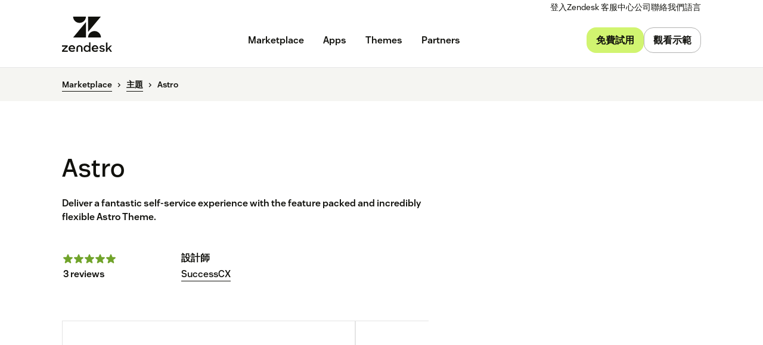

--- FILE ---
content_type: application/javascript; charset=UTF-8
request_url: https://www.zendesk.tw/web-assets/_next/static/chunks/pages/_app-5760ebd1e85fbe06.js
body_size: 97256
content:
(self.webpackChunk_N_E=self.webpackChunk_N_E||[]).push([[92888],{71539:function(e,t,n){var r={"./da_dk/404.json":[12552,12552],"./da_dk/aiRoiCalculator.json":[97691,97691],"./da_dk/bizChallenge.json":[90417,90417],"./da_dk/blog.json":[29997,83886],"./da_dk/blogArchive.json":[20988,20988],"./da_dk/blogIndex.json":[84856,84856],"./da_dk/blogNewsletterForm.json":[63626,63626],"./da_dk/cacCalculator.json":[79979,79979],"./da_dk/common.json":[21742,21742],"./da_dk/compareTable.json":[34941,34941],"./da_dk/contactFormModal.json":[16138,16138],"./da_dk/country.json":[11223,11223],"./da_dk/csatCalculator.json":[35035,35035],"./da_dk/customer.json":[44915,44915],"./da_dk/cxTrends.json":[48960,48960],"./da_dk/demoForm.json":[92374,92374],"./da_dk/exitModals.json":[71154,71154],"./da_dk/footer.json":[29805,29805],"./da_dk/formFieldAccountLanguage.json":[56294,56294],"./da_dk/formFieldAddress.json":[91511,91511],"./da_dk/formFieldCity.json":[87994,87994],"./da_dk/formFieldCompliance.json":[63191,63191],"./da_dk/formFieldEmail.json":[79053,79053],"./da_dk/formFieldFullName.json":[25226,25226],"./da_dk/formFieldIsCustomer.json":[46580,46580],"./da_dk/formFieldJobFunction.json":[43449,43449],"./da_dk/formFieldJobLevel.json":[38914,38914],"./da_dk/formFieldJobRole.json":[18585,18585],"./da_dk/formFieldPartnerType.json":[22816,22816],"./da_dk/formFieldPassword.json":[94855,82893],"./da_dk/formFieldPostal.json":[10314,41405],"./da_dk/formFieldRoutine.json":[64845,64845],"./da_dk/formFieldSubdomain.json":[50831,50831],"./da_dk/formFieldTeamName.json":[23704,23704],"./da_dk/formFieldUseCase.json":[26536,3775],"./da_dk/formFieldVenturesCompany.json":[45036,45036],"./da_dk/formGlobal.json":[83541,83541],"./da_dk/formTrialRegisterUseCase.json":[6778,6778],"./da_dk/formUncategorized.json":[42250,42250],"./da_dk/gatedForm.json":[21790,21790],"./da_dk/globalFooter.json":[41350,41350],"./da_dk/globalHeader.json":[59552,59552],"./da_dk/globalPromos.json":[53265,53265],"./da_dk/header.json":[52358,52358],"./da_dk/industry.json":[61309,61309],"./da_dk/instapageForms.json":[96258,96258],"./da_dk/lcStaffingCalculator.json":[52937,52937],"./da_dk/legal.json":[63292,63292],"./da_dk/loadMore.json":[80795,80795],"./da_dk/marketplaceDirectory.json":[36800,36800],"./da_dk/marketplaceHome.json":[24830,24830],"./da_dk/marketplaceListings.json":[64228,20524],"./da_dk/marketplaceShared.json":[20239,20239],"./da_dk/msgStaffingCalculator.json":[55723,55723],"./da_dk/pressRelease.json":[10823,10823],"./da_dk/pricingCalculator.json":[11807,11807],"./da_dk/pricingPlans.json":[67429,67429],"./da_dk/pricingTable.json":[25734,25734],"./da_dk/profitMarginCalculator.json":[76637,76637],"./da_dk/quoteCarousel.json":[80830,80830],"./da_dk/roiCalculator.json":[8451,8451],"./da_dk/search.json":[52899,52899],"./da_dk/serviceSuite.json":[76798,76798],"./da_dk/socialBlock.json":[55876,55876],"./da_dk/startupsForm.json":[70575,70575],"./da_dk/state.json":[74306,74306],"./da_dk/stickyCta.json":[2049,2049],"./da_dk/tierThree.json":[16045,16045],"./da_dk/tileCard.json":[90375,90375],"./da_dk/trialSelection.json":[15041,15041],"./da_dk/trustCenter.json":[12017,12017],"./da_dk/webinar.json":[92061,92061],"./de_de/404.json":[89973,89973],"./de_de/aiRoiCalculator.json":[27388,27388],"./de_de/bizChallenge.json":[40779,40779],"./de_de/blog.json":[1654,1654],"./de_de/blogArchive.json":[83936,83936],"./de_de/blogIndex.json":[84787,84787],"./de_de/blogNewsletterForm.json":[2590,2590],"./de_de/cacCalculator.json":[91814,91814],"./de_de/common.json":[82698,82698],"./de_de/compareTable.json":[81669,81669],"./de_de/contactFormModal.json":[28075,76507],"./de_de/country.json":[41938,41938],"./de_de/csatCalculator.json":[69674,67595],"./de_de/customer.json":[23613,23613],"./de_de/cxTrends.json":[30452,30452],"./de_de/demoForm.json":[94116,94116],"./de_de/exitModals.json":[10768,10768],"./de_de/footer.json":[41427,41427],"./de_de/formFieldAccountLanguage.json":[58659,58659],"./de_de/formFieldAddress.json":[6469,6469],"./de_de/formFieldCity.json":[1636,1636],"./de_de/formFieldCompliance.json":[75052,75052],"./de_de/formFieldEmail.json":[48892,48892],"./de_de/formFieldFullName.json":[11313,11313],"./de_de/formFieldIsCustomer.json":[89762,89762],"./de_de/formFieldJobFunction.json":[55931,55931],"./de_de/formFieldJobLevel.json":[32480,32480],"./de_de/formFieldJobRole.json":[72478,72478],"./de_de/formFieldPartnerType.json":[8957,8957],"./de_de/formFieldPassword.json":[9642,9642],"./de_de/formFieldPostal.json":[36322,36322],"./de_de/formFieldRoutine.json":[44610,44610],"./de_de/formFieldSubdomain.json":[20131,20131],"./de_de/formFieldTeamName.json":[45255,45255],"./de_de/formFieldUseCase.json":[92869,92869],"./de_de/formFieldVenturesCompany.json":[25108,25108],"./de_de/formGlobal.json":[84755,84755],"./de_de/formTrialRegisterUseCase.json":[15954,15954],"./de_de/formUncategorized.json":[61256,61256],"./de_de/gatedForm.json":[83567,83567],"./de_de/globalFooter.json":[93562,93562],"./de_de/globalHeader.json":[37433,37433],"./de_de/globalPromos.json":[7964,7964],"./de_de/header.json":[36240,36240],"./de_de/industry.json":[24591,24591],"./de_de/instapageForms.json":[77528,77528],"./de_de/lcStaffingCalculator.json":[81409,81409],"./de_de/legal.json":[67726,67726],"./de_de/loadMore.json":[32088,32088],"./de_de/marketplaceDirectory.json":[62600,62600],"./de_de/marketplaceHome.json":[31314,31314],"./de_de/marketplaceListings.json":[87799,87799],"./de_de/marketplaceShared.json":[3638,3638],"./de_de/msgStaffingCalculator.json":[3857,3857],"./de_de/pressRelease.json":[21915,21915],"./de_de/pricingCalculator.json":[17904,17904],"./de_de/pricingPlans.json":[54902,54902],"./de_de/pricingTable.json":[7652,7652],"./de_de/profitMarginCalculator.json":[6561,6561],"./de_de/quoteCarousel.json":[30392,30392],"./de_de/roiCalculator.json":[50286,50286],"./de_de/search.json":[82509,82509],"./de_de/serviceSuite.json":[98860,98860],"./de_de/socialBlock.json":[24675,24675],"./de_de/startupsForm.json":[55456,55456],"./de_de/state.json":[40627,40627],"./de_de/stickyCta.json":[54622,54622],"./de_de/tierThree.json":[71459,71459],"./de_de/tileCard.json":[29962,29962],"./de_de/trialSelection.json":[44308,44308],"./de_de/trustCenter.json":[3854,3854],"./de_de/webinar.json":[95566,95566],"./en_gb/404.json":[73723,73723],"./en_gb/aiRoiCalculator.json":[7634,7634],"./en_gb/bizChallenge.json":[63437,63437],"./en_gb/blog.json":[53751,53751],"./en_gb/blogArchive.json":[96860,96860],"./en_gb/blogIndex.json":[60588,60588],"./en_gb/blogNewsletterForm.json":[16741,16741],"./en_gb/cacCalculator.json":[1385,1385],"./en_gb/common.json":[71009,71009],"./en_gb/compareTable.json":[53224,53224],"./en_gb/contactFormModal.json":[74864,74864],"./en_gb/country.json":[78159,78159],"./en_gb/csatCalculator.json":[47956,47956],"./en_gb/customer.json":[52959,52959],"./en_gb/cxTrends.json":[22747,22747],"./en_gb/demoForm.json":[38375,38375],"./en_gb/exitModals.json":[30318,30318],"./en_gb/footer.json":[51852,51852],"./en_gb/formFieldAccountLanguage.json":[68844,68844],"./en_gb/formFieldAddress.json":[20233,20233],"./en_gb/formFieldCity.json":[1559,1559],"./en_gb/formFieldCompliance.json":[49898,49898],"./en_gb/formFieldEmail.json":[86913,86913],"./en_gb/formFieldFullName.json":[40956,40956],"./en_gb/formFieldIsCustomer.json":[39241,39241],"./en_gb/formFieldJobFunction.json":[48282,97054],"./en_gb/formFieldJobLevel.json":[63377,63377],"./en_gb/formFieldJobRole.json":[55752,55752],"./en_gb/formFieldPartnerType.json":[50098,50098],"./en_gb/formFieldPassword.json":[41778,41778],"./en_gb/formFieldPostal.json":[70002,70002],"./en_gb/formFieldRoutine.json":[40485,40485],"./en_gb/formFieldSubdomain.json":[77269,77269],"./en_gb/formFieldTeamName.json":[29385,29385],"./en_gb/formFieldUseCase.json":[41204,41204],"./en_gb/formFieldVenturesCompany.json":[86845,86845],"./en_gb/formGlobal.json":[23856,23856],"./en_gb/formTrialRegisterUseCase.json":[71258,71258],"./en_gb/formUncategorized.json":[64215,64215],"./en_gb/gatedForm.json":[606,606],"./en_gb/globalFooter.json":[44715,44715],"./en_gb/globalHeader.json":[93962,93962],"./en_gb/globalPromos.json":[74925,74925],"./en_gb/header.json":[84387,84387],"./en_gb/industry.json":[13663,13663],"./en_gb/instapageForms.json":[9144,9144],"./en_gb/lcStaffingCalculator.json":[51463,51463],"./en_gb/legal.json":[35162,35162],"./en_gb/loadMore.json":[4628,4628],"./en_gb/marketplaceDirectory.json":[67919,67919],"./en_gb/marketplaceHome.json":[47182,47182],"./en_gb/marketplaceListings.json":[21333,21333],"./en_gb/marketplaceShared.json":[74872,74872],"./en_gb/msgStaffingCalculator.json":[85442,85442],"./en_gb/pressRelease.json":[15646,15646],"./en_gb/pricingCalculator.json":[23401,23401],"./en_gb/pricingPlans.json":[6988,6988],"./en_gb/pricingTable.json":[85758,85758],"./en_gb/profitMarginCalculator.json":[72870,72870],"./en_gb/quoteCarousel.json":[63698,63698],"./en_gb/roiCalculator.json":[50025,50025],"./en_gb/search.json":[90322,90322],"./en_gb/serviceSuite.json":[24175,24175],"./en_gb/socialBlock.json":[3911,3911],"./en_gb/startupsForm.json":[74522,74522],"./en_gb/state.json":[68651,68651],"./en_gb/stickyCta.json":[61797,61797],"./en_gb/tierThree.json":[59682,59682],"./en_gb/tileCard.json":[53098,53098],"./en_gb/trialSelection.json":[8355,8355],"./en_gb/trustCenter.json":[68636,68636],"./en_gb/webinar.json":[51479,51479],"./en_us/404.json":[99384,99384],"./en_us/aiRoiCalculator.json":[72115,72115],"./en_us/bizChallenge.json":[47144,47144],"./en_us/blog.json":[74953,74953],"./en_us/blogArchive.json":[55350,55350],"./en_us/blogIndex.json":[34848,34848],"./en_us/blogNewsletterForm.json":[97138,97138],"./en_us/cacCalculator.json":[19882,19882],"./en_us/common.json":[22672,22672],"./en_us/compareTable.json":[61138,61138],"./en_us/contactFormModal.json":[57809,57809],"./en_us/country.json":[39111,39111],"./en_us/csatCalculator.json":[76901,76901],"./en_us/customer.json":[31593,31593],"./en_us/cxTrends.json":[64091,64091],"./en_us/demoForm.json":[37366,37366],"./en_us/exitModals.json":[86008,86008],"./en_us/footer.json":[21514,21514],"./en_us/formFieldAccountLanguage.json":[11581,11581],"./en_us/formFieldAddress.json":[19795,19795],"./en_us/formFieldCity.json":[13765,13765],"./en_us/formFieldCompliance.json":[43774,43774],"./en_us/formFieldEmail.json":[18037,18037],"./en_us/formFieldFullName.json":[98136,98136],"./en_us/formFieldIsCustomer.json":[94582,94582],"./en_us/formFieldJobFunction.json":[58526,58526],"./en_us/formFieldJobLevel.json":[47961,47961],"./en_us/formFieldJobRole.json":[52966,52966],"./en_us/formFieldPartnerType.json":[96004,96004],"./en_us/formFieldPassword.json":[1390,1390],"./en_us/formFieldPostal.json":[64501,64501],"./en_us/formFieldRoutine.json":[40798,40798],"./en_us/formFieldSubdomain.json":[97960,97960],"./en_us/formFieldTeamName.json":[22185,22185],"./en_us/formFieldUseCase.json":[11072,11072],"./en_us/formFieldVenturesCompany.json":[16345,16345],"./en_us/formGlobal.json":[44601,44601],"./en_us/formTrialRegisterUseCase.json":[77743,77743],"./en_us/formUncategorized.json":[38728,84678],"./en_us/gatedForm.json":[5196,5196],"./en_us/globalFooter.json":[4087,4087],"./en_us/globalHeader.json":[55588,55588],"./en_us/globalPromos.json":[55700,55700],"./en_us/header.json":[89474,89474],"./en_us/industry.json":[3493,3493],"./en_us/instapageForms.json":[60795,52672],"./en_us/lcStaffingCalculator.json":[3956,3956],"./en_us/legal.json":[68420,68420],"./en_us/loadMore.json":[70485,70485],"./en_us/marketPlace.json":[39855,39855],"./en_us/marketplaceDirectory.json":[14553,14553],"./en_us/marketplaceHome.json":[5968,5968],"./en_us/marketplaceListings.json":[32133,32133],"./en_us/marketplaceShared.json":[47767,47767],"./en_us/msgStaffingCalculator.json":[89987,89987],"./en_us/pressRelease.json":[28389,28389],"./en_us/pricingCalculator.json":[61631,61631],"./en_us/pricingPlans.json":[37530,37530],"./en_us/pricingTable.json":[88653,88653],"./en_us/profilerForm.json":[75702,75702],"./en_us/profitMarginCalculator.json":[15992,15992],"./en_us/quoteCarousel.json":[13579,13579],"./en_us/roiCalculator.json":[9639,9639],"./en_us/search.json":[96533,96533],"./en_us/serviceSuite.json":[18497,18497],"./en_us/socialBlock.json":[58197,58197],"./en_us/startupsForm.json":[31514,31514],"./en_us/state.json":[59473,59473],"./en_us/stickyCta.json":[40657,40657],"./en_us/tierThree.json":[51837,51837],"./en_us/tileCard.json":[47490,47490],"./en_us/trialSelection.json":[89130,89130],"./en_us/trustCenter.json":[6250,6250],"./en_us/webinar.json":[77174,77174],"./es_es/404.json":[76620,76620],"./es_es/aiRoiCalculator.json":[56182,56182],"./es_es/bizChallenge.json":[2261,2261],"./es_es/blog.json":[75311,75311],"./es_es/blogArchive.json":[94071,94071],"./es_es/blogIndex.json":[57937,57937],"./es_es/blogNewsletterForm.json":[87669,87669],"./es_es/cacCalculator.json":[45499,45499],"./es_es/common.json":[54239,54239],"./es_es/compareTable.json":[53836,53836],"./es_es/contactFormModal.json":[72601,72601],"./es_es/country.json":[82138,82138],"./es_es/csatCalculator.json":[92030,92030],"./es_es/customer.json":[24028,24028],"./es_es/cxTrends.json":[82464,82464],"./es_es/demoForm.json":[78174,78174],"./es_es/exitModals.json":[85140,85140],"./es_es/footer.json":[33602,33602],"./es_es/formFieldAccountLanguage.json":[53009,53009],"./es_es/formFieldAddress.json":[53441,53441],"./es_es/formFieldCity.json":[51878,51878],"./es_es/formFieldCompliance.json":[8255,8255],"./es_es/formFieldEmail.json":[30399,30399],"./es_es/formFieldFullName.json":[59121,59121],"./es_es/formFieldIsCustomer.json":[99786,99786],"./es_es/formFieldJobFunction.json":[45687,45687],"./es_es/formFieldJobLevel.json":[37718,37718],"./es_es/formFieldJobRole.json":[42628,42628],"./es_es/formFieldPartnerType.json":[84936,84936],"./es_es/formFieldPassword.json":[36772,36772],"./es_es/formFieldPostal.json":[70079,70079],"./es_es/formFieldRoutine.json":[88394,88394],"./es_es/formFieldSubdomain.json":[79395,79395],"./es_es/formFieldTeamName.json":[97291,97291],"./es_es/formFieldUseCase.json":[92752,92752],"./es_es/formFieldVenturesCompany.json":[18453,18453],"./es_es/formGlobal.json":[42460,42460],"./es_es/formTrialRegisterUseCase.json":[33364,33364],"./es_es/formUncategorized.json":[40830,40830],"./es_es/gatedForm.json":[33639,33639],"./es_es/globalFooter.json":[48213,48213],"./es_es/globalHeader.json":[87878,87878],"./es_es/globalPromos.json":[41171,41171],"./es_es/header.json":[92609,92609],"./es_es/industry.json":[19309,19309],"./es_es/instapageForms.json":[34291,34291],"./es_es/lcStaffingCalculator.json":[47218,47218],"./es_es/legal.json":[224,224],"./es_es/loadMore.json":[36321,36321],"./es_es/marketplaceDirectory.json":[16272,16272],"./es_es/marketplaceHome.json":[93538,93538],"./es_es/marketplaceListings.json":[6838,6838],"./es_es/marketplaceShared.json":[36871,36871],"./es_es/msgStaffingCalculator.json":[27806,27806],"./es_es/pressRelease.json":[91163,91163],"./es_es/pricingCalculator.json":[54295,54295],"./es_es/pricingPlans.json":[59493,59493],"./es_es/pricingTable.json":[82118,82118],"./es_es/profitMarginCalculator.json":[39405,39405],"./es_es/quoteCarousel.json":[93537,93537],"./es_es/roiCalculator.json":[31287,31287],"./es_es/search.json":[14185,14185],"./es_es/serviceSuite.json":[85027,85027],"./es_es/socialBlock.json":[34840,34840],"./es_es/startupsForm.json":[61302,61302],"./es_es/state.json":[96067,96067],"./es_es/stickyCta.json":[93231,93231],"./es_es/tierThree.json":[60776,60776],"./es_es/tileCard.json":[84562,84562],"./es_es/trialSelection.json":[95614,95614],"./es_es/trustCenter.json":[30007,30007],"./es_es/webinar.json":[93901,93901],"./es_la/404.json":[3448,3448],"./es_la/aiRoiCalculator.json":[51433,51433],"./es_la/bizChallenge.json":[28838,28838],"./es_la/blog.json":[73702,73702],"./es_la/blogArchive.json":[5922,5922],"./es_la/blogIndex.json":[14572,14572],"./es_la/blogNewsletterForm.json":[29743,29743],"./es_la/cacCalculator.json":[47725,47725],"./es_la/common.json":[86543,86543],"./es_la/compareTable.json":[83621,83621],"./es_la/contactFormModal.json":[342,342],"./es_la/country.json":[8406,8406],"./es_la/csatCalculator.json":[45468,45468],"./es_la/customer.json":[68e3,68e3],"./es_la/cxTrends.json":[5921,5921],"./es_la/demoForm.json":[95229,95229],"./es_la/exitModals.json":[4946,4946],"./es_la/footer.json":[79160,79160],"./es_la/formFieldAccountLanguage.json":[91679,91679],"./es_la/formFieldAddress.json":[57870,57870],"./es_la/formFieldCity.json":[65021,65021],"./es_la/formFieldCompliance.json":[57061,57061],"./es_la/formFieldEmail.json":[14729,14729],"./es_la/formFieldFullName.json":[84191,84191],"./es_la/formFieldIsCustomer.json":[76087,76087],"./es_la/formFieldJobFunction.json":[45814,45814],"./es_la/formFieldJobLevel.json":[1662,1662],"./es_la/formFieldJobRole.json":[46581,46581],"./es_la/formFieldPartnerType.json":[51292,51292],"./es_la/formFieldPassword.json":[97457,97457],"./es_la/formFieldPostal.json":[48400,48400],"./es_la/formFieldRoutine.json":[47034,47034],"./es_la/formFieldSubdomain.json":[28821,28821],"./es_la/formFieldTeamName.json":[42720,42720],"./es_la/formFieldUseCase.json":[23870,23870],"./es_la/formFieldVenturesCompany.json":[11885,11885],"./es_la/formGlobal.json":[91595,91595],"./es_la/formTrialRegisterUseCase.json":[92114,92114],"./es_la/formUncategorized.json":[70475,70475],"./es_la/gatedForm.json":[7266,7266],"./es_la/globalFooter.json":[62132,62132],"./es_la/globalHeader.json":[15322,15322],"./es_la/globalPromos.json":[48241,48241],"./es_la/header.json":[40661,40661],"./es_la/industry.json":[43754,43754],"./es_la/instapageForms.json":[29676,29676],"./es_la/lcStaffingCalculator.json":[52276,52276],"./es_la/legal.json":[54865,54865],"./es_la/loadMore.json":[53382,53382],"./es_la/marketplaceDirectory.json":[69058,69058],"./es_la/marketplaceHome.json":[19643,19643],"./es_la/marketplaceListings.json":[17805,17805],"./es_la/marketplaceShared.json":[96029,96029],"./es_la/msgStaffingCalculator.json":[53786,53786],"./es_la/pressRelease.json":[94216,94216],"./es_la/pricingCalculator.json":[26341,81210],"./es_la/pricingPlans.json":[10149,10149],"./es_la/pricingTable.json":[85772,85772],"./es_la/profitMarginCalculator.json":[24367,24367],"./es_la/quoteCarousel.json":[91083,91083],"./es_la/roiCalculator.json":[32113,32113],"./es_la/search.json":[97267,97267],"./es_la/serviceSuite.json":[9594,9594],"./es_la/socialBlock.json":[57219,57219],"./es_la/startupsForm.json":[1387,1387],"./es_la/state.json":[72620,72620],"./es_la/stickyCta.json":[61563,61563],"./es_la/tierThree.json":[29930,29930],"./es_la/tileCard.json":[86458,86458],"./es_la/trialSelection.json":[5048,5048],"./es_la/trustCenter.json":[45311,45311],"./es_la/webinar.json":[53996,53996],"./fr_fr/404.json":[98759,98759],"./fr_fr/aiRoiCalculator.json":[11107,11107],"./fr_fr/bizChallenge.json":[56810,56810],"./fr_fr/blog.json":[2581,2581],"./fr_fr/blogArchive.json":[64337,64337],"./fr_fr/blogIndex.json":[19203,19203],"./fr_fr/blogNewsletterForm.json":[11129,11129],"./fr_fr/cacCalculator.json":[80327,80327],"./fr_fr/common.json":[65097,35027],"./fr_fr/compareTable.json":[83565,83565],"./fr_fr/contactFormModal.json":[40104,40104],"./fr_fr/country.json":[7983,7983],"./fr_fr/csatCalculator.json":[84016,84016],"./fr_fr/customer.json":[23896,79152],"./fr_fr/cxTrends.json":[90823,90823],"./fr_fr/demoForm.json":[65933,65933],"./fr_fr/exitModals.json":[75146,75146],"./fr_fr/footer.json":[61062,61062],"./fr_fr/formFieldAccountLanguage.json":[12407,12407],"./fr_fr/formFieldAddress.json":[45758,45758],"./fr_fr/formFieldCity.json":[9859,9859],"./fr_fr/formFieldCompliance.json":[50128,50128],"./fr_fr/formFieldEmail.json":[60019,60019],"./fr_fr/formFieldFullName.json":[60216,60216],"./fr_fr/formFieldIsCustomer.json":[23151,23151],"./fr_fr/formFieldJobFunction.json":[27236,27236],"./fr_fr/formFieldJobLevel.json":[45880,45880],"./fr_fr/formFieldJobRole.json":[69848,69848],"./fr_fr/formFieldPartnerType.json":[94154,94154],"./fr_fr/formFieldPassword.json":[28896,28896],"./fr_fr/formFieldPostal.json":[70556,70556],"./fr_fr/formFieldRoutine.json":[18002,18002],"./fr_fr/formFieldSubdomain.json":[54751,54751],"./fr_fr/formFieldTeamName.json":[70936,70936],"./fr_fr/formFieldUseCase.json":[76382,97814],"./fr_fr/formFieldVenturesCompany.json":[50837,50837],"./fr_fr/formGlobal.json":[11892,11892],"./fr_fr/formTrialRegisterUseCase.json":[84312,84312],"./fr_fr/formUncategorized.json":[15239,15239],"./fr_fr/gatedForm.json":[24920,24920],"./fr_fr/globalFooter.json":[61993,61993],"./fr_fr/globalHeader.json":[65464,65464],"./fr_fr/globalPromos.json":[41521,41521],"./fr_fr/header.json":[2770,2770],"./fr_fr/industry.json":[92870,92870],"./fr_fr/instapageForms.json":[1504,1504],"./fr_fr/lcStaffingCalculator.json":[36889,36889],"./fr_fr/legal.json":[5129,5129],"./fr_fr/loadMore.json":[49513,49513],"./fr_fr/marketplaceDirectory.json":[15985,15985],"./fr_fr/marketplaceHome.json":[55137,55137],"./fr_fr/marketplaceListings.json":[99673,99673],"./fr_fr/marketplaceShared.json":[71116,71116],"./fr_fr/msgStaffingCalculator.json":[96924,96924],"./fr_fr/pressRelease.json":[24040,24040],"./fr_fr/pricingCalculator.json":[93019,93019],"./fr_fr/pricingPlans.json":[12644,12644],"./fr_fr/pricingTable.json":[7843,7843],"./fr_fr/profitMarginCalculator.json":[46330,46330],"./fr_fr/quoteCarousel.json":[8735,8735],"./fr_fr/roiCalculator.json":[61648,61648],"./fr_fr/search.json":[64811,64811],"./fr_fr/serviceSuite.json":[70657,70657],"./fr_fr/socialBlock.json":[65471,65471],"./fr_fr/startupsForm.json":[3633,3633],"./fr_fr/state.json":[18031,18031],"./fr_fr/stickyCta.json":[75793,75793],"./fr_fr/tierThree.json":[12718,12718],"./fr_fr/tileCard.json":[49452,49452],"./fr_fr/trialSelection.json":[62327,62327],"./fr_fr/trustCenter.json":[98210,98210],"./fr_fr/webinar.json":[64371,64371],"./it_it/404.json":[70350,70350],"./it_it/aiRoiCalculator.json":[35533,35533],"./it_it/bizChallenge.json":[83594,83594],"./it_it/blog.json":[57359,57359],"./it_it/blogArchive.json":[67405,67405],"./it_it/blogIndex.json":[57111,57111],"./it_it/blogNewsletterForm.json":[14966,14966],"./it_it/cacCalculator.json":[87798,87798],"./it_it/common.json":[51414,51414],"./it_it/compareTable.json":[20423,20423],"./it_it/contactFormModal.json":[64159,64159],"./it_it/country.json":[28081,28081],"./it_it/csatCalculator.json":[65963,65963],"./it_it/customer.json":[98949,98949],"./it_it/cxTrends.json":[37804,37804],"./it_it/demoForm.json":[93010,93010],"./it_it/exitModals.json":[19874,19874],"./it_it/footer.json":[72111,72111],"./it_it/formFieldAccountLanguage.json":[61024,61024],"./it_it/formFieldAddress.json":[71622,71622],"./it_it/formFieldCity.json":[2404,2404],"./it_it/formFieldCompliance.json":[12976,12976],"./it_it/formFieldEmail.json":[76451,76451],"./it_it/formFieldFullName.json":[38078,38078],"./it_it/formFieldIsCustomer.json":[7931,7931],"./it_it/formFieldJobFunction.json":[40643,40643],"./it_it/formFieldJobLevel.json":[51802,51802],"./it_it/formFieldJobRole.json":[97651,97651],"./it_it/formFieldPartnerType.json":[43628,43628],"./it_it/formFieldPassword.json":[71791,71791],"./it_it/formFieldPostal.json":[46455,46455],"./it_it/formFieldRoutine.json":[7033,7033],"./it_it/formFieldSubdomain.json":[52982,52982],"./it_it/formFieldTeamName.json":[52879,52879],"./it_it/formFieldUseCase.json":[65568,65568],"./it_it/formFieldVenturesCompany.json":[55132,55132],"./it_it/formGlobal.json":[83721,83721],"./it_it/formTrialRegisterUseCase.json":[7570,7570],"./it_it/formUncategorized.json":[50,50],"./it_it/gatedForm.json":[31205,31205],"./it_it/globalFooter.json":[55656,55656],"./it_it/globalHeader.json":[72955,72955],"./it_it/globalPromos.json":[20169,20169],"./it_it/header.json":[78130,78130],"./it_it/industry.json":[6910,6910],"./it_it/instapageForms.json":[58545,58545],"./it_it/lcStaffingCalculator.json":[68153,68153],"./it_it/legal.json":[21349,21349],"./it_it/loadMore.json":[93365,94934],"./it_it/marketplaceDirectory.json":[28673,28673],"./it_it/marketplaceHome.json":[99491,99491],"./it_it/marketplaceListings.json":[43579,43579],"./it_it/marketplaceShared.json":[34091,34091],"./it_it/msgStaffingCalculator.json":[78780,77771],"./it_it/pressRelease.json":[10555,10555],"./it_it/pricingCalculator.json":[51073,51073],"./it_it/pricingPlans.json":[42229,42229],"./it_it/pricingTable.json":[80324,80324],"./it_it/profitMarginCalculator.json":[64444,64444],"./it_it/quoteCarousel.json":[61928,61928],"./it_it/roiCalculator.json":[67036,67036],"./it_it/search.json":[19243,19243],"./it_it/serviceSuite.json":[61605,61605],"./it_it/socialBlock.json":[61807,61807],"./it_it/startupsForm.json":[90302,53816],"./it_it/state.json":[44529,44529],"./it_it/stickyCta.json":[38094,38094],"./it_it/tierThree.json":[3807,3807],"./it_it/tileCard.json":[36512,36512],"./it_it/trialSelection.json":[92036,92036],"./it_it/trustCenter.json":[23719,23719],"./it_it/webinar.json":[87541,87541],"./ja_jp/404.json":[1641,1641],"./ja_jp/aiRoiCalculator.json":[24538,24538],"./ja_jp/bizChallenge.json":[71063,71063],"./ja_jp/blog.json":[19069,19069],"./ja_jp/blogArchive.json":[42769,42769],"./ja_jp/blogIndex.json":[91331,91331],"./ja_jp/blogNewsletterForm.json":[20232,11262],"./ja_jp/cacCalculator.json":[75189,75189],"./ja_jp/common.json":[56037,56037],"./ja_jp/compareTable.json":[81711,81711],"./ja_jp/contactFormModal.json":[86175,86175],"./ja_jp/country.json":[78407,78407],"./ja_jp/csatCalculator.json":[18686,18686],"./ja_jp/customer.json":[22369,22369],"./ja_jp/cxTrends.json":[46200,46200],"./ja_jp/demoForm.json":[78057,78057],"./ja_jp/exitModals.json":[32223,32223],"./ja_jp/footer.json":[64395,64395],"./ja_jp/formFieldAccountLanguage.json":[91697,91697],"./ja_jp/formFieldAddress.json":[7152,7152],"./ja_jp/formFieldCity.json":[13326,13326],"./ja_jp/formFieldCompliance.json":[42167,42167],"./ja_jp/formFieldEmail.json":[41211,41211],"./ja_jp/formFieldFullName.json":[41676,41676],"./ja_jp/formFieldIsCustomer.json":[61453,61453],"./ja_jp/formFieldJobFunction.json":[994,1499],"./ja_jp/formFieldJobLevel.json":[50541,50541],"./ja_jp/formFieldJobRole.json":[77983,77983],"./ja_jp/formFieldPartnerType.json":[62064,62064],"./ja_jp/formFieldPassword.json":[53726,53726],"./ja_jp/formFieldPostal.json":[67808,67808],"./ja_jp/formFieldRoutine.json":[42818,42818],"./ja_jp/formFieldSubdomain.json":[78397,78397],"./ja_jp/formFieldTeamName.json":[25468,25468],"./ja_jp/formFieldUseCase.json":[55053,55053],"./ja_jp/formFieldVenturesCompany.json":[90196,90196],"./ja_jp/formGlobal.json":[89442,89442],"./ja_jp/formTrialRegisterUseCase.json":[65734,65734],"./ja_jp/formUncategorized.json":[29987,29987],"./ja_jp/gatedForm.json":[97035,97035],"./ja_jp/globalFooter.json":[23189,23189],"./ja_jp/globalHeader.json":[73422,73422],"./ja_jp/globalPromos.json":[92432,92432],"./ja_jp/header.json":[23007,23007],"./ja_jp/industry.json":[18871,18871],"./ja_jp/instapageForms.json":[22752,22752],"./ja_jp/lcStaffingCalculator.json":[56133,56133],"./ja_jp/legal.json":[12611,12611],"./ja_jp/loadMore.json":[36508,36508],"./ja_jp/marketplaceDirectory.json":[21905,21905],"./ja_jp/marketplaceHome.json":[54587,54587],"./ja_jp/marketplaceListings.json":[97758,97758],"./ja_jp/marketplaceShared.json":[28500,28500],"./ja_jp/msgStaffingCalculator.json":[46794,46794],"./ja_jp/pressRelease.json":[56110,56110],"./ja_jp/pricingCalculator.json":[4825,4825],"./ja_jp/pricingPlans.json":[39198,39198],"./ja_jp/pricingTable.json":[48139,48139],"./ja_jp/profitMarginCalculator.json":[87789,87789],"./ja_jp/quoteCarousel.json":[87430,87430],"./ja_jp/roiCalculator.json":[82863,82863],"./ja_jp/search.json":[2800,2800],"./ja_jp/serviceSuite.json":[16489,16489],"./ja_jp/socialBlock.json":[59312,59312],"./ja_jp/startupsForm.json":[93404,93404],"./ja_jp/state.json":[72472,72472],"./ja_jp/stickyCta.json":[40784,40784],"./ja_jp/tierThree.json":[50864,50864],"./ja_jp/tileCard.json":[48186,48186],"./ja_jp/trialSelection.json":[19645,19645],"./ja_jp/trustCenter.json":[53990,53990],"./ja_jp/webinar.json":[15742,15742],"./ko_kr/404.json":[15268,15268],"./ko_kr/aiRoiCalculator.json":[49215,49215],"./ko_kr/bizChallenge.json":[12612,12612],"./ko_kr/blog.json":[28680,28680],"./ko_kr/blogArchive.json":[30605,30605],"./ko_kr/blogIndex.json":[59658,59658],"./ko_kr/blogNewsletterForm.json":[77973,77973],"./ko_kr/cacCalculator.json":[48011,48011],"./ko_kr/common.json":[18903,18903],"./ko_kr/compareTable.json":[12204,12204],"./ko_kr/contactFormModal.json":[72218,72218],"./ko_kr/country.json":[33664,33664],"./ko_kr/csatCalculator.json":[32378,32378],"./ko_kr/customer.json":[96904,96904],"./ko_kr/cxTrends.json":[6584,6584],"./ko_kr/demoForm.json":[58903,58903],"./ko_kr/exitModals.json":[47789,47789],"./ko_kr/footer.json":[2648,2648],"./ko_kr/formFieldAccountLanguage.json":[70937,83943],"./ko_kr/formFieldAddress.json":[34123,34123],"./ko_kr/formFieldCity.json":[5487,5487],"./ko_kr/formFieldCompliance.json":[5341,88498],"./ko_kr/formFieldEmail.json":[52427,52427],"./ko_kr/formFieldFullName.json":[38983,38983],"./ko_kr/formFieldIsCustomer.json":[69468,69468],"./ko_kr/formFieldJobFunction.json":[60881,60881],"./ko_kr/formFieldJobLevel.json":[51083,68140],"./ko_kr/formFieldJobRole.json":[51331,51331],"./ko_kr/formFieldPartnerType.json":[95763,95763],"./ko_kr/formFieldPassword.json":[27029,27029],"./ko_kr/formFieldPostal.json":[87002,87002],"./ko_kr/formFieldRoutine.json":[23181,23181],"./ko_kr/formFieldSubdomain.json":[99900,99900],"./ko_kr/formFieldTeamName.json":[77522,77522],"./ko_kr/formFieldUseCase.json":[19074,19074],"./ko_kr/formFieldVenturesCompany.json":[84198,84198],"./ko_kr/formGlobal.json":[4255,4255],"./ko_kr/formTrialRegisterUseCase.json":[98600,98600],"./ko_kr/formUncategorized.json":[98999,98999],"./ko_kr/gatedForm.json":[15054,15054],"./ko_kr/globalFooter.json":[97004,97004],"./ko_kr/globalHeader.json":[67447,67447],"./ko_kr/globalPromos.json":[79968,79968],"./ko_kr/header.json":[80703,91586],"./ko_kr/industry.json":[6812,6812],"./ko_kr/instapageForms.json":[66651,66651],"./ko_kr/lcStaffingCalculator.json":[39081,39081],"./ko_kr/legal.json":[44964,44964],"./ko_kr/loadMore.json":[91934,940],"./ko_kr/marketplaceDirectory.json":[90762,90762],"./ko_kr/marketplaceHome.json":[91382,91382],"./ko_kr/marketplaceListings.json":[50800,50800],"./ko_kr/marketplaceShared.json":[28140,28140],"./ko_kr/msgStaffingCalculator.json":[32645,32645],"./ko_kr/pressRelease.json":[82332,82332],"./ko_kr/pricingCalculator.json":[50078,50078],"./ko_kr/pricingPlans.json":[4565,4565],"./ko_kr/pricingTable.json":[73435,73435],"./ko_kr/profitMarginCalculator.json":[71645,71645],"./ko_kr/quoteCarousel.json":[27815,27815],"./ko_kr/roiCalculator.json":[32052,32052],"./ko_kr/search.json":[10919,10919],"./ko_kr/serviceSuite.json":[15110,15110],"./ko_kr/socialBlock.json":[60697,60697],"./ko_kr/startupsForm.json":[40439,40439],"./ko_kr/state.json":[95730,95730],"./ko_kr/stickyCta.json":[19921,19921],"./ko_kr/tierThree.json":[60243,60243],"./ko_kr/tileCard.json":[99235,99235],"./ko_kr/trialSelection.json":[86775,86775],"./ko_kr/trustCenter.json":[74689,74689],"./ko_kr/webinar.json":[82468,82468],"./nl_nl/404.json":[35363,35363],"./nl_nl/aiRoiCalculator.json":[2921,2921],"./nl_nl/bizChallenge.json":[31838,31838],"./nl_nl/blog.json":[93747,93747],"./nl_nl/blogArchive.json":[14269,14269],"./nl_nl/blogIndex.json":[49187,90310],"./nl_nl/blogNewsletterForm.json":[23242,23242],"./nl_nl/cacCalculator.json":[25929,25929],"./nl_nl/common.json":[19946,19946],"./nl_nl/compareTable.json":[6883,6883],"./nl_nl/contactFormModal.json":[5655,5655],"./nl_nl/country.json":[90474,38777],"./nl_nl/csatCalculator.json":[5391,5391],"./nl_nl/customer.json":[9838,9838],"./nl_nl/cxTrends.json":[50214,50214],"./nl_nl/demoForm.json":[3794,3794],"./nl_nl/exitModals.json":[24817,24817],"./nl_nl/footer.json":[17969,17969],"./nl_nl/formFieldAccountLanguage.json":[5704,5704],"./nl_nl/formFieldAddress.json":[97244,97244],"./nl_nl/formFieldCity.json":[12245,12245],"./nl_nl/formFieldCompliance.json":[27782,27782],"./nl_nl/formFieldEmail.json":[49560,49560],"./nl_nl/formFieldFullName.json":[28312,28312],"./nl_nl/formFieldIsCustomer.json":[43489,43489],"./nl_nl/formFieldJobFunction.json":[83371,83371],"./nl_nl/formFieldJobLevel.json":[74738,74738],"./nl_nl/formFieldJobRole.json":[20791,20791],"./nl_nl/formFieldPartnerType.json":[88521,88521],"./nl_nl/formFieldPassword.json":[52299,52299],"./nl_nl/formFieldPostal.json":[47917,21019],"./nl_nl/formFieldRoutine.json":[62251,62251],"./nl_nl/formFieldSubdomain.json":[21892,21892],"./nl_nl/formFieldTeamName.json":[95429,95429],"./nl_nl/formFieldUseCase.json":[18020,18020],"./nl_nl/formFieldVenturesCompany.json":[5676,5676],"./nl_nl/formGlobal.json":[91200,91200],"./nl_nl/formTrialRegisterUseCase.json":[88850,88850],"./nl_nl/formUncategorized.json":[53782,60795],"./nl_nl/gatedForm.json":[7851,7851],"./nl_nl/globalFooter.json":[26137,26137],"./nl_nl/globalHeader.json":[39710,39710],"./nl_nl/globalPromos.json":[95272,95272],"./nl_nl/header.json":[85666,85666],"./nl_nl/industry.json":[4082,61142],"./nl_nl/instapageForms.json":[51563,51563],"./nl_nl/lcStaffingCalculator.json":[83958,83958],"./nl_nl/legal.json":[8646,8646],"./nl_nl/loadMore.json":[38611,38611],"./nl_nl/marketplaceDirectory.json":[10413,10413],"./nl_nl/marketplaceHome.json":[42314,42314],"./nl_nl/marketplaceListings.json":[35449,35449],"./nl_nl/marketplaceShared.json":[41948,41948],"./nl_nl/msgStaffingCalculator.json":[24869,24869],"./nl_nl/pressRelease.json":[48936,48936],"./nl_nl/pricingCalculator.json":[35111,35111],"./nl_nl/pricingPlans.json":[92967,92967],"./nl_nl/pricingTable.json":[78351,78351],"./nl_nl/profitMarginCalculator.json":[67582,67582],"./nl_nl/quoteCarousel.json":[51599,51599],"./nl_nl/roiCalculator.json":[98547,98547],"./nl_nl/search.json":[70638,70638],"./nl_nl/serviceSuite.json":[40982,40982],"./nl_nl/socialBlock.json":[7933,7933],"./nl_nl/startupsForm.json":[45197,45197],"./nl_nl/state.json":[31082,31082],"./nl_nl/stickyCta.json":[73244,73244],"./nl_nl/tierThree.json":[64897,64897],"./nl_nl/tileCard.json":[20421,20421],"./nl_nl/trialSelection.json":[34139,34139],"./nl_nl/trustCenter.json":[94999,94999],"./nl_nl/webinar.json":[98932,98932],"./pt_br/404.json":[21772,21772],"./pt_br/aiRoiCalculator.json":[49604,49604],"./pt_br/bizChallenge.json":[91571,91571],"./pt_br/blog.json":[72038,72038],"./pt_br/blogArchive.json":[29799,29799],"./pt_br/blogIndex.json":[67125,67125],"./pt_br/blogNewsletterForm.json":[66714,66714],"./pt_br/cacCalculator.json":[19258,19258],"./pt_br/common.json":[53345,53345],"./pt_br/compareTable.json":[78976,78976],"./pt_br/contactFormModal.json":[49847,49847],"./pt_br/country.json":[93700,93700],"./pt_br/csatCalculator.json":[4219,4219],"./pt_br/customer.json":[78271,78271],"./pt_br/cxTrends.json":[74358,74358],"./pt_br/demoForm.json":[94265,94265],"./pt_br/exitModals.json":[50270,50270],"./pt_br/footer.json":[53203,53203],"./pt_br/formFieldAccountLanguage.json":[52606,52606],"./pt_br/formFieldAddress.json":[7734,7734],"./pt_br/formFieldCity.json":[50253,50253],"./pt_br/formFieldCompliance.json":[3096,3096],"./pt_br/formFieldEmail.json":[51396,51396],"./pt_br/formFieldFullName.json":[14373,14373],"./pt_br/formFieldIsCustomer.json":[91701,91701],"./pt_br/formFieldJobFunction.json":[89317,89317],"./pt_br/formFieldJobLevel.json":[80904,80904],"./pt_br/formFieldJobRole.json":[9958,9958],"./pt_br/formFieldPartnerType.json":[7840,7840],"./pt_br/formFieldPassword.json":[65750,65750],"./pt_br/formFieldPostal.json":[6157,6157],"./pt_br/formFieldRoutine.json":[94082,94082],"./pt_br/formFieldSubdomain.json":[63110,63110],"./pt_br/formFieldTeamName.json":[43658,43658],"./pt_br/formFieldUseCase.json":[13190,13190],"./pt_br/formFieldVenturesCompany.json":[23827,23827],"./pt_br/formGlobal.json":[36663,36663],"./pt_br/formTrialRegisterUseCase.json":[5520,5520],"./pt_br/formUncategorized.json":[49372,49372],"./pt_br/gatedForm.json":[95276,95276],"./pt_br/globalFooter.json":[54184,54184],"./pt_br/globalHeader.json":[84997,71482],"./pt_br/globalPromos.json":[52874,52874],"./pt_br/header.json":[21835,21835],"./pt_br/industry.json":[21459,21459],"./pt_br/instapageForms.json":[4143,4143],"./pt_br/lcStaffingCalculator.json":[79579,79579],"./pt_br/legal.json":[37687,37687],"./pt_br/loadMore.json":[82275,82275],"./pt_br/marketplaceDirectory.json":[66835,66835],"./pt_br/marketplaceHome.json":[53761,53761],"./pt_br/marketplaceListings.json":[96939,96939],"./pt_br/marketplaceShared.json":[85610,85610],"./pt_br/msgStaffingCalculator.json":[42127,42127],"./pt_br/pressRelease.json":[1302,1302],"./pt_br/pricingCalculator.json":[91581,91581],"./pt_br/pricingPlans.json":[38468,38468],"./pt_br/pricingTable.json":[65261,65261],"./pt_br/profitMarginCalculator.json":[23746,23746],"./pt_br/quoteCarousel.json":[96442,96442],"./pt_br/roiCalculator.json":[87290,87290],"./pt_br/search.json":[70233,70233],"./pt_br/serviceSuite.json":[45441,45441],"./pt_br/socialBlock.json":[63549,63549],"./pt_br/startupsForm.json":[39713,39713],"./pt_br/state.json":[11944,84997],"./pt_br/stickyCta.json":[9092,9092],"./pt_br/tierThree.json":[76564,76564],"./pt_br/tileCard.json":[14834,14834],"./pt_br/trialSelection.json":[20551,20551],"./pt_br/trustCenter.json":[14812,14812],"./pt_br/webinar.json":[19182,19182],"./sv_se/404.json":[50787,50787],"./sv_se/aiRoiCalculator.json":[25075,25075],"./sv_se/bizChallenge.json":[50189,50189],"./sv_se/blog.json":[31905,65154],"./sv_se/blogArchive.json":[18863,18863],"./sv_se/blogIndex.json":[97493,97493],"./sv_se/blogNewsletterForm.json":[17826,17826],"./sv_se/cacCalculator.json":[69373,69373],"./sv_se/common.json":[2514,2514],"./sv_se/compareTable.json":[75026,75026],"./sv_se/contactFormModal.json":[81205,81205],"./sv_se/country.json":[22253,22253],"./sv_se/csatCalculator.json":[90581,90581],"./sv_se/customer.json":[25394,25394],"./sv_se/cxTrends.json":[6474,6474],"./sv_se/demoForm.json":[59397,59397],"./sv_se/exitModals.json":[16795,16795],"./sv_se/footer.json":[19739,19739],"./sv_se/formFieldAccountLanguage.json":[21547,21547],"./sv_se/formFieldAddress.json":[41,41],"./sv_se/formFieldCity.json":[53322,52855],"./sv_se/formFieldCompliance.json":[92885,92885],"./sv_se/formFieldEmail.json":[15797,15797],"./sv_se/formFieldFullName.json":[16412,16412],"./sv_se/formFieldIsCustomer.json":[73223,73223],"./sv_se/formFieldJobFunction.json":[93614,93614],"./sv_se/formFieldJobLevel.json":[99199,99199],"./sv_se/formFieldJobRole.json":[72740,72740],"./sv_se/formFieldPartnerType.json":[94171,94171],"./sv_se/formFieldPassword.json":[37445,49187],"./sv_se/formFieldPostal.json":[22650,22650],"./sv_se/formFieldRoutine.json":[57094,57094],"./sv_se/formFieldSubdomain.json":[46091,46091],"./sv_se/formFieldTeamName.json":[89184,89184],"./sv_se/formFieldUseCase.json":[66434,66434],"./sv_se/formFieldVenturesCompany.json":[5537,5537],"./sv_se/formGlobal.json":[70337,70337],"./sv_se/formTrialRegisterUseCase.json":[34396,34396],"./sv_se/formUncategorized.json":[53814,53814],"./sv_se/gatedForm.json":[70549,70549],"./sv_se/globalFooter.json":[39051,39051],"./sv_se/globalHeader.json":[33283,33283],"./sv_se/globalPromos.json":[27651,27651],"./sv_se/header.json":[57123,57123],"./sv_se/industry.json":[4027,4027],"./sv_se/instapageForms.json":[41592,41592],"./sv_se/lcStaffingCalculator.json":[90954,90954],"./sv_se/legal.json":[9946,9946],"./sv_se/loadMore.json":[48349,73242],"./sv_se/marketplaceDirectory.json":[2416,2416],"./sv_se/marketplaceHome.json":[25039,25039],"./sv_se/marketplaceListings.json":[41253,41253],"./sv_se/marketplaceShared.json":[43331,43331],"./sv_se/msgStaffingCalculator.json":[96776,96776],"./sv_se/pressRelease.json":[3247,3247],"./sv_se/pricingCalculator.json":[96171,96171],"./sv_se/pricingPlans.json":[75105,99153],"./sv_se/pricingTable.json":[3167,3167],"./sv_se/profitMarginCalculator.json":[91812,65207],"./sv_se/quoteCarousel.json":[62001,62001],"./sv_se/roiCalculator.json":[60395,60395],"./sv_se/search.json":[81896,81896],"./sv_se/serviceSuite.json":[17713,17713],"./sv_se/socialBlock.json":[81979,81979],"./sv_se/startupsForm.json":[34951,34951],"./sv_se/state.json":[32717,32717],"./sv_se/stickyCta.json":[11965,11965],"./sv_se/tierThree.json":[91984,91984],"./sv_se/tileCard.json":[73360,73360],"./sv_se/trialSelection.json":[12035,12035],"./sv_se/trustCenter.json":[50663,50663],"./sv_se/webinar.json":[65422,65422],"./th_th/404.json":[26903,26903],"./th_th/aiRoiCalculator.json":[1312,1312],"./th_th/bizChallenge.json":[99761,99761],"./th_th/blog.json":[5875,5875],"./th_th/blogArchive.json":[86400,86400],"./th_th/blogIndex.json":[47823,47823],"./th_th/blogNewsletterForm.json":[5912,5912],"./th_th/cacCalculator.json":[24217,24217],"./th_th/common.json":[82248,82248],"./th_th/compareTable.json":[78046,78046],"./th_th/contactFormModal.json":[79298,79298],"./th_th/country.json":[24387,24387],"./th_th/csatCalculator.json":[81466,81466],"./th_th/customer.json":[19281,19281],"./th_th/cxTrends.json":[16802,16802],"./th_th/demoForm.json":[18614,18614],"./th_th/exitModals.json":[79030,79030],"./th_th/footer.json":[85484,85484],"./th_th/formFieldAccountLanguage.json":[4114,4114],"./th_th/formFieldAddress.json":[18747,80322],"./th_th/formFieldCity.json":[74959,74959],"./th_th/formFieldCompliance.json":[13626,13626],"./th_th/formFieldEmail.json":[79708,79708],"./th_th/formFieldFullName.json":[91211,91211],"./th_th/formFieldIsCustomer.json":[77749,77749],"./th_th/formFieldJobFunction.json":[35615,35615],"./th_th/formFieldJobLevel.json":[2182,2182],"./th_th/formFieldJobRole.json":[30184,30184],"./th_th/formFieldPartnerType.json":[79082,79082],"./th_th/formFieldPassword.json":[86973,86973],"./th_th/formFieldPostal.json":[69273,69273],"./th_th/formFieldRoutine.json":[23092,23092],"./th_th/formFieldSubdomain.json":[63120,63120],"./th_th/formFieldTeamName.json":[96760,96760],"./th_th/formFieldUseCase.json":[94939,94939],"./th_th/formFieldVenturesCompany.json":[14251,14251],"./th_th/formGlobal.json":[72728,72728],"./th_th/formUncategorized.json":[24032,24032],"./th_th/gatedForm.json":[55052,55052],"./th_th/globalFooter.json":[94061,94061],"./th_th/globalHeader.json":[86889,86889],"./th_th/globalPromos.json":[67243,67243],"./th_th/header.json":[79293,79293],"./th_th/industry.json":[43208,43208],"./th_th/instapageForms.json":[82348,82348],"./th_th/lcStaffingCalculator.json":[78118,78118],"./th_th/legal.json":[74252,74252],"./th_th/loadMore.json":[71733,71733],"./th_th/marketplaceDirectory.json":[23484,23484],"./th_th/marketplaceHome.json":[1678,1678],"./th_th/marketplaceListings.json":[170,170],"./th_th/marketplaceShared.json":[11933,76382],"./th_th/msgStaffingCalculator.json":[37016,30845],"./th_th/pressRelease.json":[42538,82973],"./th_th/pricingCalculator.json":[47755,47755],"./th_th/pricingPlans.json":[22734,22734],"./th_th/profitMarginCalculator.json":[21759,21759],"./th_th/quoteCarousel.json":[54648,54648],"./th_th/roiCalculator.json":[37216,37216],"./th_th/search.json":[48329,48329],"./th_th/serviceSuite.json":[18595,18595],"./th_th/socialBlock.json":[91623,91623],"./th_th/startupsForm.json":[5239,5239],"./th_th/state.json":[92773,92773],"./th_th/stickyCta.json":[70417,70417],"./th_th/tierThree.json":[3310,3310],"./th_th/tileCard.json":[64925,64925],"./th_th/trialSelection.json":[41183,41183],"./th_th/trustCenter.json":[49307,49307],"./th_th/webinar.json":[87207,87207],"./zh_hk/404.json":[92052,92052],"./zh_hk/aiRoiCalculator.json":[28277,28277],"./zh_hk/bizChallenge.json":[76370,76370],"./zh_hk/blog.json":[91188,88999],"./zh_hk/blogArchive.json":[52846,52846],"./zh_hk/blogIndex.json":[91481,91481],"./zh_hk/blogNewsletterForm.json":[35038,35038],"./zh_hk/cacCalculator.json":[61702,61702],"./zh_hk/common.json":[75248,75248],"./zh_hk/compareTable.json":[99891,99891],"./zh_hk/contactFormModal.json":[95289,95289],"./zh_hk/country.json":[39164,39164],"./zh_hk/csatCalculator.json":[16525,16525],"./zh_hk/customer.json":[51567,51567],"./zh_hk/cxTrends.json":[48962,48962],"./zh_hk/demoForm.json":[22346,22346],"./zh_hk/exitModals.json":[22926,22926],"./zh_hk/footer.json":[93355,93355],"./zh_hk/formFieldAccountLanguage.json":[1483,1483],"./zh_hk/formFieldAddress.json":[59825,59825],"./zh_hk/formFieldCity.json":[55234,55234],"./zh_hk/formFieldCompliance.json":[71777,71777],"./zh_hk/formFieldEmail.json":[29109,29109],"./zh_hk/formFieldFullName.json":[6563,6563],"./zh_hk/formFieldIsCustomer.json":[4939,4939],"./zh_hk/formFieldJobFunction.json":[53504,53504],"./zh_hk/formFieldJobLevel.json":[21933,21933],"./zh_hk/formFieldJobRole.json":[9521,9521],"./zh_hk/formFieldPartnerType.json":[97150,33334],"./zh_hk/formFieldPassword.json":[32719,32719],"./zh_hk/formFieldPostal.json":[64535,64535],"./zh_hk/formFieldRoutine.json":[87505,87505],"./zh_hk/formFieldSubdomain.json":[125,125],"./zh_hk/formFieldTeamName.json":[57714,57714],"./zh_hk/formFieldUseCase.json":[3884,3884],"./zh_hk/formFieldVenturesCompany.json":[3363,3363],"./zh_hk/formGlobal.json":[8234,8234],"./zh_hk/formTrialRegisterUseCase.json":[45790,45790],"./zh_hk/formUncategorized.json":[67686,67686],"./zh_hk/gatedForm.json":[78156,78156],"./zh_hk/globalFooter.json":[13515,13515],"./zh_hk/globalHeader.json":[71270,71270],"./zh_hk/globalPromos.json":[48133,48133],"./zh_hk/header.json":[90855,90855],"./zh_hk/industry.json":[70737,70737],"./zh_hk/instapageForms.json":[34313,34313],"./zh_hk/lcStaffingCalculator.json":[18204,18204],"./zh_hk/legal.json":[44225,44225],"./zh_hk/loadMore.json":[72189,72189],"./zh_hk/marketplaceDirectory.json":[25140,25140],"./zh_hk/marketplaceHome.json":[85077,85077],"./zh_hk/marketplaceListings.json":[60143,60143],"./zh_hk/marketplaceShared.json":[79436,79436],"./zh_hk/msgStaffingCalculator.json":[71194,71194],"./zh_hk/pressRelease.json":[70325,70325],"./zh_hk/pricingCalculator.json":[67857,67857],"./zh_hk/pricingPlans.json":[54410,54410],"./zh_hk/pricingTable.json":[86452,86452],"./zh_hk/profitMarginCalculator.json":[96419,96419],"./zh_hk/quoteCarousel.json":[83537,83537],"./zh_hk/roiCalculator.json":[2376,2376],"./zh_hk/search.json":[97801,97801],"./zh_hk/serviceSuite.json":[81872,75449],"./zh_hk/socialBlock.json":[305,305],"./zh_hk/startupsForm.json":[58997,58997],"./zh_hk/state.json":[97488,97488],"./zh_hk/stickyCta.json":[28959,28959],"./zh_hk/tierThree.json":[22492,70364],"./zh_hk/tileCard.json":[49268,49268],"./zh_hk/trialSelection.json":[58912,58912],"./zh_hk/trustCenter.json":[46869,46869],"./zh_hk/webinar.json":[39420,39420],"./zh_tw/404.json":[94406,94406],"./zh_tw/aiRoiCalculator.json":[87301,87301],"./zh_tw/bizChallenge.json":[51897,51897],"./zh_tw/blog.json":[28100,28100],"./zh_tw/blogArchive.json":[27650,27650],"./zh_tw/blogIndex.json":[87928,87928],"./zh_tw/blogNewsletterForm.json":[42861,42861],"./zh_tw/cacCalculator.json":[89594,89594],"./zh_tw/common.json":[13003,13003],"./zh_tw/compareTable.json":[66272,66272],"./zh_tw/contactFormModal.json":[30795,30795],"./zh_tw/country.json":[81344,81344],"./zh_tw/csatCalculator.json":[69441,69441],"./zh_tw/customer.json":[71042,71042],"./zh_tw/cxTrends.json":[82938,82938],"./zh_tw/demoForm.json":[10745,10745],"./zh_tw/exitModals.json":[37364,37364],"./zh_tw/footer.json":[31104,31104],"./zh_tw/formFieldAccountLanguage.json":[89870,89870],"./zh_tw/formFieldAddress.json":[39016,39016],"./zh_tw/formFieldCity.json":[719,719],"./zh_tw/formFieldCompliance.json":[50710,50710],"./zh_tw/formFieldEmail.json":[68814,68814],"./zh_tw/formFieldFullName.json":[94637,94637],"./zh_tw/formFieldIsCustomer.json":[46859,46859],"./zh_tw/formFieldJobFunction.json":[75120,75120],"./zh_tw/formFieldJobLevel.json":[25799,25799],"./zh_tw/formFieldJobRole.json":[58562,58562],"./zh_tw/formFieldPartnerType.json":[31116,31116],"./zh_tw/formFieldPassword.json":[14847,14847],"./zh_tw/formFieldPostal.json":[32599,32599],"./zh_tw/formFieldRoutine.json":[85802,85802],"./zh_tw/formFieldSubdomain.json":[958,958],"./zh_tw/formFieldTeamName.json":[29513,29513],"./zh_tw/formFieldUseCase.json":[9515,9515],"./zh_tw/formFieldVenturesCompany.json":[63724,63724],"./zh_tw/formGlobal.json":[41812,41812],"./zh_tw/formTrialRegisterUseCase.json":[81975,81975],"./zh_tw/formUncategorized.json":[47579,47579],"./zh_tw/gatedForm.json":[85065,85065],"./zh_tw/globalFooter.json":[49146,49146],"./zh_tw/globalHeader.json":[80007,80007],"./zh_tw/globalPromos.json":[40692,40692],"./zh_tw/header.json":[31689,31689],"./zh_tw/industry.json":[88770,88770],"./zh_tw/instapageForms.json":[45779,45779],"./zh_tw/lcStaffingCalculator.json":[91062,91062],"./zh_tw/legal.json":[24451,24451],"./zh_tw/loadMore.json":[99186,99186],"./zh_tw/marketplaceDirectory.json":[4679,98612],"./zh_tw/marketplaceHome.json":[80002,80002],"./zh_tw/marketplaceListings.json":[54666,54666],"./zh_tw/marketplaceShared.json":[1589,1589],"./zh_tw/msgStaffingCalculator.json":[11384,31905],"./zh_tw/pressRelease.json":[64852,64852],"./zh_tw/pricingCalculator.json":[20764,20764],"./zh_tw/pricingPlans.json":[11417,11417],"./zh_tw/pricingTable.json":[96237,96237],"./zh_tw/profitMarginCalculator.json":[64405,64405],"./zh_tw/quoteCarousel.json":[77687,77687],"./zh_tw/roiCalculator.json":[67583,67583],"./zh_tw/search.json":[25758,25758],"./zh_tw/serviceSuite.json":[78890,26128],"./zh_tw/socialBlock.json":[57808,57808],"./zh_tw/startupsForm.json":[95549,95549],"./zh_tw/state.json":[60147,60147],"./zh_tw/stickyCta.json":[1966,34161],"./zh_tw/tierThree.json":[74952,74952],"./zh_tw/tileCard.json":[72070,72070],"./zh_tw/trialSelection.json":[28348,28348],"./zh_tw/trustCenter.json":[82426,82426],"./zh_tw/webinar.json":[83556,83556]};function o(e){if(!n.o(r,e))return Promise.resolve().then(function(){var t=Error("Cannot find module '"+e+"'");throw t.code="MODULE_NOT_FOUND",t});var t=r[e],o=t[0];return n.e(t[1]).then(function(){return n.t(o,19)})}o.keys=function(){return Object.keys(r)},o.id=71539,e.exports=o},51131:function(e,t,n){"use strict";n.d(t,{J:function(){return r}});let r="production"},81703:function(e,t,n){"use strict";n.d(t,{X:function(){return r}});let r="undefined"==typeof __SENTRY_DEBUG__||__SENTRY_DEBUG__},71195:function(e,t,n){"use strict";n.d(t,{RP:function(){return function e(t,n,r,l=0){return new o.cW((o,c)=>{let u=t[l];if(null===n||"function"!=typeof u)o(n);else{let d=u({...n},r);a.X&&u.id&&null===d&&s.kg.log(`Event processor "${u.id}" dropped event`),(0,i.J8)(d)?d.then(n=>e(t,n,r,l+1).then(o)).then(null,c):e(t,d,r,l+1).then(o).then(null,c)}})}},cc:function(){return c},fH:function(){return l}});var r=n(71235),o=n(96893),s=n(12343),i=n(67597),a=n(81703);function l(){return(0,r.Y)("globalEventProcessors",()=>[])}function c(e){l().push(e)}},64487:function(e,t,n){"use strict";n.d(t,{$e:function(){return h},Tb:function(){return u},YA:function(){return f},cg:function(){return y},eN:function(){return d},nZ:function(){return _},n_:function(){return p},s3:function(){return m},yj:function(){return b},yl:function(){return g}});var r=n(12343),o=n(71235),s=n(51131),i=n(81703),a=n(95659),l=n(9015),c=n(88942);function u(e,t){return(0,a.Gd)().captureException(e,(0,c.U0)(t))}function d(e,t){return(0,a.Gd)().captureEvent(e,t)}function p(e,t){(0,a.Gd)().addBreadcrumb(e,t)}function f(e,t){(0,a.Gd)().setTag(e,t)}function h(...e){let t=(0,a.Gd)();if(2===e.length){let[n,r]=e;return n?t.withScope(()=>(t.getStackTop().scope=n,r(n))):t.withScope(r)}return t.withScope(e[0])}async function g(e){let t=m();return t?t.flush(e):(i.X&&r.kg.warn("Cannot flush events. No client defined."),Promise.resolve(!1))}function m(){return(0,a.Gd)().getClient()}function _(){return(0,a.Gd)().getScope()}function b(e){let t=m(),n=(0,a.aF)(),r=_(),{release:i,environment:c=s.J}=t&&t.getOptions()||{},{userAgent:u}=o.GLOBAL_OBJ.navigator||{},d=(0,l.Hv)({release:i,environment:c,user:r.getUser()||n.getUser(),...u&&{userAgent:u},...e}),p=n.getSession();return p&&"ok"===p.status&&(0,l.CT)(p,{status:"exited"}),j(),n.setSession(d),r.setSession(d),d}function j(){let e=(0,a.aF)(),t=_(),n=t.getSession()||e.getSession();n&&(0,l.RJ)(n),v(),e.setSession(),t.setSession()}function v(){let e=(0,a.aF)(),t=_(),n=m(),r=t.getSession()||e.getSession();r&&n&&n.captureSession&&n.captureSession(r)}function y(e=!1){if(e){j();return}v()}},95659:function(e,t,n){"use strict";n.d(t,{Gd:function(){return m},aF:function(){return _},cu:function(){return h}});var r=n(67597),o=n(62844),s=n(21170),i=n(12343),a=n(71235),l=n(51131),c=n(81703),u=n(10350),d=n(9015);let p=parseFloat(n(40105).J);class f{constructor(e,t,n,r=p){let o,s;this._version=r,t?o=t:(o=new u.sX).setClient(e),n?s=n:(s=new u.sX).setClient(e),this._stack=[{scope:o}],e&&this.bindClient(e),this._isolationScope=s}isOlderThan(e){return this._version<e}bindClient(e){let t=this.getStackTop();t.client=e,t.scope.setClient(e),e&&e.setupIntegrations&&e.setupIntegrations()}pushScope(){let e=this.getScope().clone();return this.getStack().push({client:this.getClient(),scope:e}),e}popScope(){return!(this.getStack().length<=1)&&!!this.getStack().pop()}withScope(e){let t;let n=this.pushScope();try{t=e(n)}catch(e){throw this.popScope(),e}return(0,r.J8)(t)?t.then(e=>(this.popScope(),e),e=>{throw this.popScope(),e}):(this.popScope(),t)}getClient(){return this.getStackTop().client}getScope(){return this.getStackTop().scope}getIsolationScope(){return this._isolationScope}getStack(){return this._stack}getStackTop(){return this._stack[this._stack.length-1]}captureException(e,t){let n=this._lastEventId=t&&t.event_id?t.event_id:(0,o.DM)(),r=Error("Sentry syntheticException");return this.getScope().captureException(e,{originalException:e,syntheticException:r,...t,event_id:n}),n}captureMessage(e,t,n){let r=this._lastEventId=n&&n.event_id?n.event_id:(0,o.DM)(),s=Error(e);return this.getScope().captureMessage(e,t,{originalException:e,syntheticException:s,...n,event_id:r}),r}captureEvent(e,t){let n=t&&t.event_id?t.event_id:(0,o.DM)();return e.type||(this._lastEventId=n),this.getScope().captureEvent(e,{...t,event_id:n}),n}lastEventId(){return this._lastEventId}addBreadcrumb(e,t){let{scope:n,client:r}=this.getStackTop();if(!r)return;let{beforeBreadcrumb:o=null,maxBreadcrumbs:a=100}=r.getOptions&&r.getOptions()||{};if(a<=0)return;let l={timestamp:(0,s.yW)(),...e},c=o?(0,i.Cf)(()=>o(l,t)):l;null!==c&&(r.emit&&r.emit("beforeAddBreadcrumb",c,t),n.addBreadcrumb(c,a))}setUser(e){this.getScope().setUser(e),this.getIsolationScope().setUser(e)}setTags(e){this.getScope().setTags(e),this.getIsolationScope().setTags(e)}setExtras(e){this.getScope().setExtras(e),this.getIsolationScope().setExtras(e)}setTag(e,t){this.getScope().setTag(e,t),this.getIsolationScope().setTag(e,t)}setExtra(e,t){this.getScope().setExtra(e,t),this.getIsolationScope().setExtra(e,t)}setContext(e,t){this.getScope().setContext(e,t),this.getIsolationScope().setContext(e,t)}configureScope(e){let{scope:t,client:n}=this.getStackTop();n&&e(t)}run(e){let t=g(this);try{e(this)}finally{g(t)}}getIntegration(e){let t=this.getClient();if(!t)return null;try{return t.getIntegration(e)}catch(t){return c.X&&i.kg.warn(`Cannot retrieve integration ${e.id} from the current Hub`),null}}startTransaction(e,t){let n=this._callExtensionMethod("startTransaction",e,t);return c.X&&!n&&(this.getClient()?i.kg.warn(`Tracing extension 'startTransaction' has not been added. Call 'addTracingExtensions' before calling 'init':
Sentry.addTracingExtensions();
Sentry.init({...});
`):i.kg.warn("Tracing extension 'startTransaction' is missing. You should 'init' the SDK before calling 'startTransaction'")),n}traceHeaders(){return this._callExtensionMethod("traceHeaders")}captureSession(e=!1){if(e)return this.endSession();this._sendSessionUpdate()}endSession(){let e=this.getStackTop().scope,t=e.getSession();t&&(0,d.RJ)(t),this._sendSessionUpdate(),e.setSession()}startSession(e){let{scope:t,client:n}=this.getStackTop(),{release:r,environment:o=l.J}=n&&n.getOptions()||{},{userAgent:s}=a.GLOBAL_OBJ.navigator||{},i=(0,d.Hv)({release:r,environment:o,user:t.getUser(),...s&&{userAgent:s},...e}),c=t.getSession&&t.getSession();return c&&"ok"===c.status&&(0,d.CT)(c,{status:"exited"}),this.endSession(),t.setSession(i),i}shouldSendDefaultPii(){let e=this.getClient(),t=e&&e.getOptions();return!!(t&&t.sendDefaultPii)}_sendSessionUpdate(){let{scope:e,client:t}=this.getStackTop(),n=e.getSession();n&&t&&t.captureSession&&t.captureSession(n)}_callExtensionMethod(e,...t){let n=h().__SENTRY__;if(n&&n.extensions&&"function"==typeof n.extensions[e])return n.extensions[e].apply(this,t);c.X&&i.kg.warn(`Extension method ${e} couldn't be found, doing nothing.`)}}function h(){return a.GLOBAL_OBJ.__SENTRY__=a.GLOBAL_OBJ.__SENTRY__||{extensions:{},hub:void 0},a.GLOBAL_OBJ}function g(e){let t=h(),n=b(t);return j(t,e),n}function m(){let e=h();if(e.__SENTRY__&&e.__SENTRY__.acs){let t=e.__SENTRY__.acs.getCurrentHub();if(t)return t}return function(e=h()){return(!(e&&e.__SENTRY__&&e.__SENTRY__.hub)||b(e).isOlderThan(p))&&j(e,new f),b(e)}(e)}function _(){return m().getIsolationScope()}function b(e){return(0,a.Y)("hub",()=>new f,e)}function j(e,t){return!!e&&((e.__SENTRY__=e.__SENTRY__||{}).hub=t,!0)}},10350:function(e,t,n){"use strict";let r;n.d(t,{lW:function(){return p},sX:function(){return d}});var o=n(67597),s=n(21170),i=n(62844),a=n(12343),l=n(71195),c=n(9015),u=n(73379);class d{constructor(){this._notifyingListeners=!1,this._scopeListeners=[],this._eventProcessors=[],this._breadcrumbs=[],this._attachments=[],this._user={},this._tags={},this._extra={},this._contexts={},this._sdkProcessingMetadata={},this._propagationContext=f()}static clone(e){return e?e.clone():new d}clone(){let e=new d;return e._breadcrumbs=[...this._breadcrumbs],e._tags={...this._tags},e._extra={...this._extra},e._contexts={...this._contexts},e._user=this._user,e._level=this._level,e._span=this._span,e._session=this._session,e._transactionName=this._transactionName,e._fingerprint=this._fingerprint,e._eventProcessors=[...this._eventProcessors],e._requestSession=this._requestSession,e._attachments=[...this._attachments],e._sdkProcessingMetadata={...this._sdkProcessingMetadata},e._propagationContext={...this._propagationContext},e._client=this._client,e}setClient(e){this._client=e}getClient(){return this._client}addScopeListener(e){this._scopeListeners.push(e)}addEventProcessor(e){return this._eventProcessors.push(e),this}setUser(e){return this._user=e||{email:void 0,id:void 0,ip_address:void 0,segment:void 0,username:void 0},this._session&&(0,c.CT)(this._session,{user:e}),this._notifyScopeListeners(),this}getUser(){return this._user}getRequestSession(){return this._requestSession}setRequestSession(e){return this._requestSession=e,this}setTags(e){return this._tags={...this._tags,...e},this._notifyScopeListeners(),this}setTag(e,t){return this._tags={...this._tags,[e]:t},this._notifyScopeListeners(),this}setExtras(e){return this._extra={...this._extra,...e},this._notifyScopeListeners(),this}setExtra(e,t){return this._extra={...this._extra,[e]:t},this._notifyScopeListeners(),this}setFingerprint(e){return this._fingerprint=e,this._notifyScopeListeners(),this}setLevel(e){return this._level=e,this._notifyScopeListeners(),this}setTransactionName(e){return this._transactionName=e,this._notifyScopeListeners(),this}setContext(e,t){return null===t?delete this._contexts[e]:this._contexts[e]=t,this._notifyScopeListeners(),this}setSpan(e){return this._span=e,this._notifyScopeListeners(),this}getSpan(){return this._span}getTransaction(){let e=this._span;return e&&e.transaction}setSession(e){return e?this._session=e:delete this._session,this._notifyScopeListeners(),this}getSession(){return this._session}update(e){if(!e)return this;let t="function"==typeof e?e(this):e;if(t instanceof d){let e=t.getScopeData();this._tags={...this._tags,...e.tags},this._extra={...this._extra,...e.extra},this._contexts={...this._contexts,...e.contexts},e.user&&Object.keys(e.user).length&&(this._user=e.user),e.level&&(this._level=e.level),e.fingerprint.length&&(this._fingerprint=e.fingerprint),t.getRequestSession()&&(this._requestSession=t.getRequestSession()),e.propagationContext&&(this._propagationContext=e.propagationContext)}else(0,o.PO)(t)&&(this._tags={...this._tags,...e.tags},this._extra={...this._extra,...e.extra},this._contexts={...this._contexts,...e.contexts},e.user&&(this._user=e.user),e.level&&(this._level=e.level),e.fingerprint&&(this._fingerprint=e.fingerprint),e.requestSession&&(this._requestSession=e.requestSession),e.propagationContext&&(this._propagationContext=e.propagationContext));return this}clear(){return this._breadcrumbs=[],this._tags={},this._extra={},this._user={},this._contexts={},this._level=void 0,this._transactionName=void 0,this._fingerprint=void 0,this._requestSession=void 0,this._span=void 0,this._session=void 0,this._notifyScopeListeners(),this._attachments=[],this._propagationContext=f(),this}addBreadcrumb(e,t){let n="number"==typeof t?t:100;if(n<=0)return this;let r={timestamp:(0,s.yW)(),...e},o=this._breadcrumbs;return o.push(r),this._breadcrumbs=o.length>n?o.slice(-n):o,this._notifyScopeListeners(),this}getLastBreadcrumb(){return this._breadcrumbs[this._breadcrumbs.length-1]}clearBreadcrumbs(){return this._breadcrumbs=[],this._notifyScopeListeners(),this}addAttachment(e){return this._attachments.push(e),this}getAttachments(){return this.getScopeData().attachments}clearAttachments(){return this._attachments=[],this}getScopeData(){let{_breadcrumbs:e,_attachments:t,_contexts:n,_tags:r,_extra:o,_user:s,_level:i,_fingerprint:a,_eventProcessors:l,_propagationContext:c,_sdkProcessingMetadata:u,_transactionName:d,_span:p}=this;return{breadcrumbs:e,attachments:t,contexts:n,tags:r,extra:o,user:s,level:i,fingerprint:a||[],eventProcessors:l,propagationContext:c,sdkProcessingMetadata:u,transactionName:d,span:p}}applyToEvent(e,t={},n=[]){(0,u.gi)(e,this.getScopeData());let r=[...n,...(0,l.fH)(),...this._eventProcessors];return(0,l.RP)(r,e,t)}setSDKProcessingMetadata(e){return this._sdkProcessingMetadata={...this._sdkProcessingMetadata,...e},this}setPropagationContext(e){return this._propagationContext=e,this}getPropagationContext(){return this._propagationContext}captureException(e,t){let n=t&&t.event_id?t.event_id:(0,i.DM)();if(!this._client)return a.kg.warn("No client configured on scope - will not capture exception!"),n;let r=Error("Sentry syntheticException");return this._client.captureException(e,{originalException:e,syntheticException:r,...t,event_id:n},this),n}captureMessage(e,t,n){let r=n&&n.event_id?n.event_id:(0,i.DM)();if(!this._client)return a.kg.warn("No client configured on scope - will not capture message!"),r;let o=Error(e);return this._client.captureMessage(e,t,{originalException:e,syntheticException:o,...n,event_id:r},this),r}captureEvent(e,t){let n=t&&t.event_id?t.event_id:(0,i.DM)();return this._client?this._client.captureEvent(e,{...t,event_id:n},this):a.kg.warn("No client configured on scope - will not capture event!"),n}_notifyScopeListeners(){this._notifyingListeners||(this._notifyingListeners=!0,this._scopeListeners.forEach(e=>{e(this)}),this._notifyingListeners=!1)}}function p(){return r||(r=new d),r}function f(){return{traceId:(0,i.DM)(),spanId:(0,i.DM)().substring(16)}}},9015:function(e,t,n){"use strict";n.d(t,{CT:function(){return a},Hv:function(){return i},RJ:function(){return l}});var r=n(21170),o=n(62844),s=n(20535);function i(e){let t=(0,r.ph)(),n={sid:(0,o.DM)(),init:!0,timestamp:t,started:t,duration:0,status:"ok",errors:0,ignoreDuration:!1,toJSON:()=>(0,s.Jr)({sid:`${n.sid}`,init:n.init,started:new Date(1e3*n.started).toISOString(),timestamp:new Date(1e3*n.timestamp).toISOString(),status:n.status,errors:n.errors,did:"number"==typeof n.did||"string"==typeof n.did?`${n.did}`:void 0,duration:n.duration,abnormal_mechanism:n.abnormal_mechanism,attrs:{release:n.release,environment:n.environment,ip_address:n.ipAddress,user_agent:n.userAgent}})};return e&&a(n,e),n}function a(e,t={}){if(!t.user||(!e.ipAddress&&t.user.ip_address&&(e.ipAddress=t.user.ip_address),e.did||t.did||(e.did=t.user.id||t.user.email||t.user.username)),e.timestamp=t.timestamp||(0,r.ph)(),t.abnormal_mechanism&&(e.abnormal_mechanism=t.abnormal_mechanism),t.ignoreDuration&&(e.ignoreDuration=t.ignoreDuration),t.sid&&(e.sid=32===t.sid.length?t.sid:(0,o.DM)()),void 0!==t.init&&(e.init=t.init),!e.did&&t.did&&(e.did=`${t.did}`),"number"==typeof t.started&&(e.started=t.started),e.ignoreDuration)e.duration=void 0;else if("number"==typeof t.duration)e.duration=t.duration;else{let t=e.timestamp-e.started;e.duration=t>=0?t:0}t.release&&(e.release=t.release),t.environment&&(e.environment=t.environment),!e.ipAddress&&t.ipAddress&&(e.ipAddress=t.ipAddress),!e.userAgent&&t.userAgent&&(e.userAgent=t.userAgent),"number"==typeof t.errors&&(e.errors=t.errors),t.status&&(e.status=t.status)}function l(e,t){let n={};t?n={status:t}:"ok"===e.status&&(n={status:"exited"}),a(e,n)}},90454:function(e,t,n){"use strict";n.d(t,{_:function(){return l},j:function(){return c}});var r=n(20535),o=n(51131),s=n(64487),i=n(55102),a=n(93371);function l(e,t,n){let s=t.getOptions(),{publicKey:i}=t.getDsn()||{},{segment:a}=n&&n.getUser()||{},l=(0,r.Jr)({environment:s.environment||o.J,release:s.release,user_segment:a,public_key:i,trace_id:e});return t.emit&&t.emit("createDsc",l),l}function c(e){let t=(0,s.s3)();if(!t)return{};let n=l((0,a.XU)(e).trace_id||"",t,(0,s.nZ)()),r=(0,i.G)(e);if(!r)return n;let o=r&&r._frozenDynamicSamplingContext;if(o)return o;let{sampleRate:c,source:u}=r.metadata;null!=c&&(n.sample_rate=`${c}`);let d=(0,a.XU)(r);return u&&"url"!==u&&(n.transaction=d.description),n.sampled=String((0,a.Tt)(r)),t.emit&&t.emit("createDsc",n),n}},73379:function(e,t,n){"use strict";n.d(t,{gi:function(){return l},yo:function(){return c}});var r=n(20535),o=n(62844),s=n(90454),i=n(55102),a=n(93371);function l(e,t){let{fingerprint:n,span:l,breadcrumbs:c,sdkProcessingMetadata:u}=t;(function(e,t){let{extra:n,tags:o,user:s,contexts:i,level:a,transactionName:l}=t,c=(0,r.Jr)(n);c&&Object.keys(c).length&&(e.extra={...c,...e.extra});let u=(0,r.Jr)(o);u&&Object.keys(u).length&&(e.tags={...u,...e.tags});let d=(0,r.Jr)(s);d&&Object.keys(d).length&&(e.user={...d,...e.user});let p=(0,r.Jr)(i);p&&Object.keys(p).length&&(e.contexts={...p,...e.contexts}),a&&(e.level=a),l&&(e.transaction=l)})(e,t),l&&function(e,t){e.contexts={trace:(0,a.wy)(t),...e.contexts};let n=(0,i.G)(t);if(n){e.sdkProcessingMetadata={dynamicSamplingContext:(0,s.j)(t),...e.sdkProcessingMetadata};let r=(0,a.XU)(n).description;r&&(e.tags={transaction:r,...e.tags})}}(e,l),e.fingerprint=e.fingerprint?(0,o.lE)(e.fingerprint):[],n&&(e.fingerprint=e.fingerprint.concat(n)),e.fingerprint&&!e.fingerprint.length&&delete e.fingerprint,function(e,t){let n=[...e.breadcrumbs||[],...t];e.breadcrumbs=n.length?n:void 0}(e,c),e.sdkProcessingMetadata={...e.sdkProcessingMetadata,...u}}function c(e,t){let{extra:n,tags:r,user:o,contexts:s,level:i,sdkProcessingMetadata:a,breadcrumbs:l,fingerprint:c,eventProcessors:d,attachments:p,propagationContext:f,transactionName:h,span:g}=t;u(e,"extra",n),u(e,"tags",r),u(e,"user",o),u(e,"contexts",s),u(e,"sdkProcessingMetadata",a),i&&(e.level=i),h&&(e.transactionName=h),g&&(e.span=g),l.length&&(e.breadcrumbs=[...e.breadcrumbs,...l]),c.length&&(e.fingerprint=[...e.fingerprint,...c]),d.length&&(e.eventProcessors=[...e.eventProcessors,...d]),p.length&&(e.attachments=[...e.attachments,...p]),e.propagationContext={...e.propagationContext,...f}}function u(e,t,n){if(n&&Object.keys(n).length)for(let r in e[t]={...e[t]},n)Object.prototype.hasOwnProperty.call(n,r)&&(e[t][r]=n[r])}},55102:function(e,t,n){"use strict";function r(e){return e.transaction}n.d(t,{G:function(){return r}})},88942:function(e,t,n){"use strict";n.d(t,{R:function(){return f},U0:function(){return g}});var r=n(62844),o=n(21170),s=n(57321),i=n(71235),a=n(34754),l=n(51131),c=n(71195),u=n(10350),d=n(73379),p=n(93371);function f(e,t,n,f,g,m){let{normalizeDepth:_=3,normalizeMaxBreadth:b=1e3}=e,j={...t,event_id:t.event_id||n.event_id||(0,r.DM)(),timestamp:t.timestamp||(0,o.yW)()},v=n.integrations||e.integrations.map(e=>e.name);(function(e,t){let{environment:n,release:r,dist:o,maxValueLength:i=250}=t;"environment"in e||(e.environment="environment"in t?n:l.J),void 0===e.release&&void 0!==r&&(e.release=r),void 0===e.dist&&void 0!==o&&(e.dist=o),e.message&&(e.message=(0,s.$G)(e.message,i));let a=e.exception&&e.exception.values&&e.exception.values[0];a&&a.value&&(a.value=(0,s.$G)(a.value,i));let c=e.request;c&&c.url&&(c.url=(0,s.$G)(c.url,i))})(j,e),v.length>0&&(j.sdk=j.sdk||{},j.sdk.integrations=[...j.sdk.integrations||[],...v]),void 0===t.type&&function(e,t){let n;let r=i.GLOBAL_OBJ._sentryDebugIds;if(!r)return;let o=h.get(t);o?n=o:(n=new Map,h.set(t,n));let s=Object.keys(r).reduce((e,o)=>{let s;let i=n.get(o);i?s=i:(s=t(o),n.set(o,s));for(let t=s.length-1;t>=0;t--){let n=s[t];if(n.filename){e[n.filename]=r[o];break}}return e},{});try{e.exception.values.forEach(e=>{e.stacktrace.frames.forEach(e=>{e.filename&&(e.debug_id=s[e.filename])})})}catch(e){}}(j,e.stackParser);let y=function(e,t){if(!t)return e;let n=e?e.clone():new u.sX;return n.update(t),n}(f,n.captureContext);n.mechanism&&(0,r.EG)(j,n.mechanism);let k=g&&g.getEventProcessors?g.getEventProcessors():[],w=(0,u.lW)().getScopeData();if(m){let e=m.getScopeData();(0,d.yo)(w,e)}if(y){let e=y.getScopeData();(0,d.yo)(w,e)}let S=[...n.attachments||[],...w.attachments];S.length&&(n.attachments=S),(0,d.gi)(j,w);let x=[...k,...(0,c.fH)(),...w.eventProcessors];return(0,c.RP)(x,j,n).then(e=>(e&&function(e){let t={};try{e.exception.values.forEach(e=>{e.stacktrace.frames.forEach(e=>{e.debug_id&&(e.abs_path?t[e.abs_path]=e.debug_id:e.filename&&(t[e.filename]=e.debug_id),delete e.debug_id)})})}catch(e){}if(0===Object.keys(t).length)return;e.debug_meta=e.debug_meta||{},e.debug_meta.images=e.debug_meta.images||[];let n=e.debug_meta.images;Object.keys(t).forEach(e=>{n.push({type:"sourcemap",code_file:e,debug_id:t[e]})})}(e),"number"==typeof _&&_>0)?function(e,t,n){if(!e)return null;let r={...e,...e.breadcrumbs&&{breadcrumbs:e.breadcrumbs.map(e=>({...e,...e.data&&{data:(0,a.Fv)(e.data,t,n)}}))},...e.user&&{user:(0,a.Fv)(e.user,t,n)},...e.contexts&&{contexts:(0,a.Fv)(e.contexts,t,n)},...e.extra&&{extra:(0,a.Fv)(e.extra,t,n)}};return e.contexts&&e.contexts.trace&&r.contexts&&(r.contexts.trace=e.contexts.trace,e.contexts.trace.data&&(r.contexts.trace.data=(0,a.Fv)(e.contexts.trace.data,t,n))),e.spans&&(r.spans=e.spans.map(e=>{let r=(0,p.XU)(e).data;return r&&(e.data=(0,a.Fv)(r,t,n)),e})),r}(e,_,b):e)}let h=new WeakMap;function g(e){return e?e instanceof u.sX||"function"==typeof e||Object.keys(e).some(e=>m.includes(e))?{captureContext:e}:e:void 0}let m=["user","level","extra","contexts","tags","fingerprint","requestSession","propagationContext"]},93371:function(e,t,n){"use strict";n.d(t,{$k:function(){return u},Hb:function(){return c},Tt:function(){return f},XU:function(){return p},i0:function(){return a},ve:function(){return i},wy:function(){return l}});var r=n(20535),o=n(77638),s=n(21170);let i=0,a=1;function l(e){let{spanId:t,traceId:n}=e.spanContext(),{data:o,op:s,parent_span_id:i,status:a,tags:l,origin:c}=p(e);return(0,r.Jr)({data:o,op:s,parent_span_id:i,span_id:t,status:a,tags:l,trace_id:n,origin:c})}function c(e){let{traceId:t,spanId:n}=e.spanContext(),r=f(e);return(0,o.$p)(t,n,r)}function u(e){return"number"==typeof e?d(e):Array.isArray(e)?e[0]+e[1]/1e9:e instanceof Date?d(e.getTime()):(0,s.ph)()}function d(e){return e>9999999999?e/1e3:e}function p(e){return"function"==typeof e.getSpanJSON?e.getSpanJSON():"function"==typeof e.toJSON?e.toJSON():{}}function f(e){let{traceFlags:t}=e.spanContext();return!!(t&a)}},40105:function(e,t,n){"use strict";n.d(t,{J:function(){return r}});let r="7.120.3"},38369:function(e,t,n){"use strict";n.d(t,{X:function(){return r}});let r="undefined"==typeof __SENTRY_DEBUG__||__SENTRY_DEBUG__},99181:function(e,t,n){"use strict";n.d(t,{EN:function(){return c},IQ:function(){return u},bU:function(){return i}});var r=n(53897),o=n(67597),s=n(12343);let i="baggage",a="sentry-",l=/^sentry-/;function c(e){if(!(0,o.HD)(e)&&!Array.isArray(e))return;let t={};if(Array.isArray(e))t=e.reduce((e,t)=>{let n=d(t);for(let t of Object.keys(n))e[t]=n[t];return e},{});else{if(!e)return;t=d(e)}let n=Object.entries(t).reduce((e,[t,n])=>(t.match(l)&&(e[t.slice(a.length)]=n),e),{});return Object.keys(n).length>0?n:void 0}function u(e){if(e)return function(e){if(0!==Object.keys(e).length)return Object.entries(e).reduce((e,[t,n],o)=>{let i=`${encodeURIComponent(t)}=${encodeURIComponent(n)}`,a=0===o?i:`${e},${i}`;return a.length>8192?(r.X&&s.kg.warn(`Not adding key: ${t} with val: ${n} to baggage header due to exceeding baggage size limits.`),e):a},"")}(Object.entries(e).reduce((e,[t,n])=>(n&&(e[`${a}${t}`]=n),e),{}))}function d(e){return e.split(",").map(e=>e.split("=").map(e=>decodeURIComponent(e.trim()))).reduce((e,[t,n])=>(e[t]=n,e),{})}},58464:function(e,t,n){"use strict";n.d(t,{Rt:function(){return s},iY:function(){return l},l4:function(){return i},qT:function(){return a}});var r=n(67597);let o=(0,n(71235).R)();function s(e,t={}){if(!e)return"<unknown>";try{let n,s=e,i=[],a=0,l=0,c=Array.isArray(t)?t:t.keyAttrs,u=!Array.isArray(t)&&t.maxStringLength||80;for(;s&&a++<5&&(n=function(e,t){let n,s,i,a,l;let c=[];if(!e||!e.tagName)return"";if(o.HTMLElement&&e instanceof HTMLElement&&e.dataset&&e.dataset.sentryComponent)return e.dataset.sentryComponent;c.push(e.tagName.toLowerCase());let u=t&&t.length?t.filter(t=>e.getAttribute(t)).map(t=>[t,e.getAttribute(t)]):null;if(u&&u.length)u.forEach(e=>{c.push(`[${e[0]}="${e[1]}"]`)});else if(e.id&&c.push(`#${e.id}`),(n=e.className)&&(0,r.HD)(n))for(l=0,s=n.split(/\s+/);l<s.length;l++)c.push(`.${s[l]}`);let d=["aria-label","type","name","title","alt"];for(l=0;l<d.length;l++)i=d[l],(a=e.getAttribute(i))&&c.push(`[${i}="${a}"]`);return c.join("")}(s,c),"html"!==n&&(!(a>1)||!(l+3*i.length+n.length>=u)));)i.push(n),l+=n.length,s=s.parentNode;return i.reverse().join(" > ")}catch(e){return"<unknown>"}}function i(){try{return o.document.location.href}catch(e){return""}}function a(e){return o.document&&o.document.querySelector?o.document.querySelector(e):null}function l(e){if(!o.HTMLElement)return null;let t=e;for(let e=0;e<5&&t;e++){if(t instanceof HTMLElement&&t.dataset.sentryComponent)return t.dataset.sentryComponent;t=t.parentNode}return null}},53897:function(e,t,n){"use strict";n.d(t,{X:function(){return r}});let r="undefined"==typeof __SENTRY_DEBUG__||__SENTRY_DEBUG__},67597:function(e,t,n){"use strict";n.d(t,{Cy:function(){return _},HD:function(){return c},J8:function(){return m},Kj:function(){return g},Le:function(){return u},PO:function(){return p},TX:function(){return a},V9:function(){return j},VW:function(){return i},VZ:function(){return o},cO:function(){return f},fm:function(){return l},i2:function(){return b},kK:function(){return h},pt:function(){return d},y1:function(){return v}});let r=Object.prototype.toString;function o(e){switch(r.call(e)){case"[object Error]":case"[object Exception]":case"[object DOMException]":return!0;default:return j(e,Error)}}function s(e,t){return r.call(e)===`[object ${t}]`}function i(e){return s(e,"ErrorEvent")}function a(e){return s(e,"DOMError")}function l(e){return s(e,"DOMException")}function c(e){return s(e,"String")}function u(e){return"object"==typeof e&&null!==e&&"__sentry_template_string__"in e&&"__sentry_template_values__"in e}function d(e){return null===e||u(e)||"object"!=typeof e&&"function"!=typeof e}function p(e){return s(e,"Object")}function f(e){return"undefined"!=typeof Event&&j(e,Event)}function h(e){return"undefined"!=typeof Element&&j(e,Element)}function g(e){return s(e,"RegExp")}function m(e){return!!(e&&e.then&&"function"==typeof e.then)}function _(e){return p(e)&&"nativeEvent"in e&&"preventDefault"in e&&"stopPropagation"in e}function b(e){return"number"==typeof e&&e!=e}function j(e,t){try{return e instanceof t}catch(e){return!1}}function v(e){return!!("object"==typeof e&&null!==e&&(e.__isVue||e._isVue))}},12343:function(e,t,n){"use strict";n.d(t,{Cf:function(){return a},LD:function(){return i},RU:function(){return s},kg:function(){return l}});var r=n(53897),o=n(71235);let s=["debug","info","warn","error","log","assert","trace"],i={};function a(e){if(!("console"in o.GLOBAL_OBJ))return e();let t=o.GLOBAL_OBJ.console,n={},r=Object.keys(i);r.forEach(e=>{let r=i[e];n[e]=t[e],t[e]=r});try{return e()}finally{r.forEach(e=>{t[e]=n[e]})}}let l=function(){let e=!1,t={enable:()=>{e=!0},disable:()=>{e=!1},isEnabled:()=>e};return r.X?s.forEach(n=>{t[n]=(...t)=>{e&&a(()=>{o.GLOBAL_OBJ.console[n](`Sentry Logger [${n}]:`,...t)})}}):s.forEach(e=>{t[e]=()=>void 0}),t}()},62844:function(e,t,n){"use strict";n.d(t,{DM:function(){return s},Db:function(){return l},EG:function(){return c},YO:function(){return u},jH:function(){return a},lE:function(){return d}});var r=n(20535),o=n(71235);function s(){let e=o.GLOBAL_OBJ,t=e.crypto||e.msCrypto,n=()=>16*Math.random();try{if(t&&t.randomUUID)return t.randomUUID().replace(/-/g,"");t&&t.getRandomValues&&(n=()=>{let e=new Uint8Array(1);return t.getRandomValues(e),e[0]})}catch(e){}return"10000000100040008000100000000000".replace(/[018]/g,e=>(e^(15&n())>>e/4).toString(16))}function i(e){return e.exception&&e.exception.values?e.exception.values[0]:void 0}function a(e){let{message:t,event_id:n}=e;if(t)return t;let r=i(e);return r?r.type&&r.value?`${r.type}: ${r.value}`:r.type||r.value||n||"<unknown>":n||"<unknown>"}function l(e,t,n){let r=e.exception=e.exception||{},o=r.values=r.values||[],s=o[0]=o[0]||{};s.value||(s.value=t||""),s.type||(s.type=n||"Error")}function c(e,t){let n=i(e);if(!n)return;let r=n.mechanism;if(n.mechanism={type:"generic",handled:!0,...r,...t},t&&"data"in t){let e={...r&&r.data,...t.data};n.mechanism.data=e}}function u(e){if(e&&e.__sentry_captured__)return!0;try{(0,r.xp)(e,"__sentry_captured__",!0)}catch(e){}return!1}function d(e){return Array.isArray(e)?e:[e]}},34754:function(e,t,n){"use strict";n.d(t,{Fv:function(){return i},Qy:function(){return function e(t,n=3,r=102400){let o=i(t,n);return~-encodeURI(JSON.stringify(o)).split(/%..|./).length>r?e(t,n-1,r):o}}});var r=n(67597),o=n(20535),s=n(30360);function i(e,t=100,i=Infinity){try{return function e(t,i,a=Infinity,l=Infinity,c=function(){let e="function"==typeof WeakSet,t=e?new WeakSet:[];return[function(n){if(e)return!!t.has(n)||(t.add(n),!1);for(let e=0;e<t.length;e++)if(t[e]===n)return!0;return t.push(n),!1},function(n){if(e)t.delete(n);else for(let e=0;e<t.length;e++)if(t[e]===n){t.splice(e,1);break}}]}()){let[u,d]=c;if(null==i||["number","boolean","string"].includes(typeof i)&&!(0,r.i2)(i))return i;let p=function(e,t){try{if("domain"===e&&t&&"object"==typeof t&&t._events)return"[Domain]";if("domainEmitter"===e)return"[DomainEmitter]";if(void 0!==n.g&&t===n.g)return"[Global]";if("undefined"!=typeof window&&t===window)return"[Window]";if("undefined"!=typeof document&&t===document)return"[Document]";if((0,r.y1)(t))return"[VueViewModel]";if((0,r.Cy)(t))return"[SyntheticEvent]";if("number"==typeof t&&t!=t)return"[NaN]";if("function"==typeof t)return`[Function: ${(0,s.$P)(t)}]`;if("symbol"==typeof t)return`[${String(t)}]`;if("bigint"==typeof t)return`[BigInt: ${String(t)}]`;let o=function(e){let t=Object.getPrototypeOf(e);return t?t.constructor.name:"null prototype"}(t);if(/^HTML(\w*)Element$/.test(o))return`[HTMLElement: ${o}]`;return`[object ${o}]`}catch(e){return`**non-serializable** (${e})`}}(t,i);if(!p.startsWith("[object "))return p;if(i.__sentry_skip_normalization__)return i;let f="number"==typeof i.__sentry_override_normalization_depth__?i.__sentry_override_normalization_depth__:a;if(0===f)return p.replace("object ","");if(u(i))return"[Circular ~]";if(i&&"function"==typeof i.toJSON)try{let t=i.toJSON();return e("",t,f-1,l,c)}catch(e){}let h=Array.isArray(i)?[]:{},g=0,m=(0,o.Sh)(i);for(let t in m){if(!Object.prototype.hasOwnProperty.call(m,t))continue;if(g>=l){h[t]="[MaxProperties ~]";break}let n=m[t];h[t]=e(t,n,f-1,l,c),g++}return d(i),h}("",e,t,i)}catch(e){return{ERROR:`**non-serializable** (${e})`}}}},20535:function(e,t,n){"use strict";n.d(t,{$Q:function(){return u},HK:function(){return d},Jr:function(){return _},Sh:function(){return f},_j:function(){return p},hl:function(){return l},xp:function(){return c},zf:function(){return m}});var r=n(58464),o=n(53897),s=n(67597),i=n(12343),a=n(57321);function l(e,t,n){if(!(t in e))return;let r=e[t],o=n(r);"function"==typeof o&&u(o,r),e[t]=o}function c(e,t,n){try{Object.defineProperty(e,t,{value:n,writable:!0,configurable:!0})}catch(n){o.X&&i.kg.log(`Failed to add non-enumerable property "${t}" to object`,e)}}function u(e,t){try{let n=t.prototype||{};e.prototype=t.prototype=n,c(e,"__sentry_original__",t)}catch(e){}}function d(e){return e.__sentry_original__}function p(e){return Object.keys(e).map(t=>`${encodeURIComponent(t)}=${encodeURIComponent(e[t])}`).join("&")}function f(e){if((0,s.VZ)(e))return{message:e.message,name:e.name,stack:e.stack,...g(e)};if(!(0,s.cO)(e))return e;{let t={type:e.type,target:h(e.target),currentTarget:h(e.currentTarget),...g(e)};return"undefined"!=typeof CustomEvent&&(0,s.V9)(e,CustomEvent)&&(t.detail=e.detail),t}}function h(e){try{return(0,s.kK)(e)?(0,r.Rt)(e):Object.prototype.toString.call(e)}catch(e){return"<unknown>"}}function g(e){if("object"!=typeof e||null===e)return{};{let t={};for(let n in e)Object.prototype.hasOwnProperty.call(e,n)&&(t[n]=e[n]);return t}}function m(e,t=40){let n=Object.keys(f(e));if(n.sort(),!n.length)return"[object has no keys]";if(n[0].length>=t)return(0,a.$G)(n[0],t);for(let e=n.length;e>0;e--){let r=n.slice(0,e).join(", ");if(!(r.length>t)){if(e===n.length)return r;return(0,a.$G)(r,t)}}return""}function _(e){return function e(t,n){if(function(e){if(!(0,s.PO)(e))return!1;try{let t=Object.getPrototypeOf(e).constructor.name;return!t||"Object"===t}catch(e){return!0}}(t)){let r=n.get(t);if(void 0!==r)return r;let o={};for(let r of(n.set(t,o),Object.keys(t)))void 0!==t[r]&&(o[r]=e(t[r],n));return o}if(Array.isArray(t)){let r=n.get(t);if(void 0!==r)return r;let o=[];return n.set(t,o),t.forEach(t=>{o.push(e(t,n))}),o}return t}(e,new Map)}},30360:function(e,t,n){"use strict";n.d(t,{$P:function(){return l},Sq:function(){return i},pE:function(){return s}});let r=/\(error: (.*)\)/,o=/captureMessage|captureException/;function s(...e){let t=e.sort((e,t)=>e[0]-t[0]).map(e=>e[1]);return(e,n=0)=>{let s=[],i=e.split("\n");for(let e=n;e<i.length;e++){let n=i[e];if(n.length>1024)continue;let o=r.test(n)?n.replace(r,"$1"):n;if(!o.match(/\S*Error: /)){for(let e of t){let t=e(o);if(t){s.push(t);break}}if(s.length>=50)break}}return function(e){if(!e.length)return[];let t=Array.from(e);return/sentryWrapped/.test(t[t.length-1].function||"")&&t.pop(),t.reverse(),o.test(t[t.length-1].function||"")&&(t.pop(),o.test(t[t.length-1].function||"")&&t.pop()),t.slice(0,50).map(e=>({...e,filename:e.filename||t[t.length-1].filename,function:e.function||"?"}))}(s)}}function i(e){return Array.isArray(e)?s(...e):e}let a="<anonymous>";function l(e){try{if(!e||"function"!=typeof e)return a;return e.name||a}catch(e){return a}}},57321:function(e,t,n){"use strict";n.d(t,{$G:function(){return o},U0:function(){return i},nK:function(){return s}});var r=n(67597);function o(e,t=0){return"string"!=typeof e||0===t?e:e.length<=t?e:`${e.slice(0,t)}...`}function s(e,t){if(!Array.isArray(e))return"";let n=[];for(let t=0;t<e.length;t++){let o=e[t];try{(0,r.y1)(o)?n.push("[VueViewModel]"):n.push(String(o))}catch(e){n.push("[value cannot be serialized]")}}return n.join(t)}function i(e,t=[],n=!1){return t.some(t=>(function(e,t,n=!1){return!!(0,r.HD)(e)&&((0,r.Kj)(t)?t.test(e):!!(0,r.HD)(t)&&(n?e===t:e.includes(t)))})(e,t,n))}},96893:function(e,t,n){"use strict";n.d(t,{$2:function(){return a},WD:function(){return i},cW:function(){return l}});var r,o,s=n(67597);function i(e){return new l(t=>{t(e)})}function a(e){return new l((t,n)=>{n(e)})}(r=o||(o={}))[r.PENDING=0]="PENDING",r[r.RESOLVED=1]="RESOLVED",r[r.REJECTED=2]="REJECTED";class l{constructor(e){l.prototype.__init.call(this),l.prototype.__init2.call(this),l.prototype.__init3.call(this),l.prototype.__init4.call(this),this._state=o.PENDING,this._handlers=[];try{e(this._resolve,this._reject)}catch(e){this._reject(e)}}then(e,t){return new l((n,r)=>{this._handlers.push([!1,t=>{if(e)try{n(e(t))}catch(e){r(e)}else n(t)},e=>{if(t)try{n(t(e))}catch(e){r(e)}else r(e)}]),this._executeHandlers()})}catch(e){return this.then(e=>e,e)}finally(e){return new l((t,n)=>{let r,o;return this.then(t=>{o=!1,r=t,e&&e()},t=>{o=!0,r=t,e&&e()}).then(()=>{if(o){n(r);return}t(r)})})}__init(){this._resolve=e=>{this._setResult(o.RESOLVED,e)}}__init2(){this._reject=e=>{this._setResult(o.REJECTED,e)}}__init3(){this._setResult=(e,t)=>{if(this._state===o.PENDING){if((0,s.J8)(t)){t.then(this._resolve,this._reject);return}this._state=e,this._value=t,this._executeHandlers()}}}__init4(){this._executeHandlers=()=>{if(this._state===o.PENDING)return;let e=this._handlers.slice();this._handlers=[],e.forEach(e=>{e[0]||(this._state===o.RESOLVED&&e[1](this._value),this._state===o.REJECTED&&e[2](this._value),e[0]=!0)})}}}},21170:function(e,t,n){"use strict";n.d(t,{Z1:function(){return i},ph:function(){return s},yW:function(){return o}});var r=n(71235);function o(){return Date.now()/1e3}let s=function(){let{performance:e}=r.GLOBAL_OBJ;if(!e||!e.now)return o;let t=Date.now()-e.now(),n=void 0==e.timeOrigin?t:e.timeOrigin;return()=>(n+e.now())/1e3}(),i=(()=>{let{performance:e}=r.GLOBAL_OBJ;if(!e||!e.now)return;let t=e.now(),n=Date.now(),o=e.timeOrigin?Math.abs(e.timeOrigin+t-n):36e5,s=e.timing&&e.timing.navigationStart,i="number"==typeof s?Math.abs(s+t-n):36e5;return o<36e5||i<36e5?o<=i?e.timeOrigin:s:n})()},77638:function(e,t,n){"use strict";n.d(t,{$p:function(){return c},KA:function(){return a},pT:function(){return l}});var r=n(99181),o=n(62844);let s=RegExp("^[ \\t]*([0-9a-f]{32})?-?([0-9a-f]{16})?-?([01])?[ \\t]*$");function i(e){let t;if(!e)return;let n=e.match(s);if(n)return"1"===n[3]?t=!0:"0"===n[3]&&(t=!1),{traceId:n[1],parentSampled:t,parentSpanId:n[2]}}function a(e,t){let n=i(e),s=(0,r.EN)(t),{traceId:a,parentSpanId:l,parentSampled:c}=n||{};return n?{traceparentData:n,dynamicSamplingContext:s||{},propagationContext:{traceId:a||(0,o.DM)(),parentSpanId:l||(0,o.DM)().substring(16),spanId:(0,o.DM)().substring(16),sampled:c,dsc:s||{}}}:{traceparentData:n,dynamicSamplingContext:void 0,propagationContext:{traceId:a||(0,o.DM)(),spanId:(0,o.DM)().substring(16)}}}function l(e,t){let n=i(e),s=(0,r.EN)(t),{traceId:a,parentSpanId:l,parentSampled:c}=n||{};return n?{traceId:a||(0,o.DM)(),parentSpanId:l||(0,o.DM)().substring(16),spanId:(0,o.DM)().substring(16),sampled:c,dsc:s||{}}:{traceId:a||(0,o.DM)(),spanId:(0,o.DM)().substring(16)}}function c(e=(0,o.DM)(),t=(0,o.DM)().substring(16),n){let r="";return void 0!==n&&(r=n?"-1":"-0"),`${e}-${t}${r}`}},71235:function(e,t,n){"use strict";function r(e){return e&&e.Math==Math?e:void 0}n.d(t,{GLOBAL_OBJ:function(){return o},R:function(){return s},Y:function(){return i}});let o="object"==typeof globalThis&&r(globalThis)||"object"==typeof window&&r(window)||"object"==typeof self&&r(self)||"object"==typeof n.g&&r(n.g)||function(){return this}()||{};function s(){return o}function i(e,t,n){let r=n||o,s=r.__SENTRY__=r.__SENTRY__||{};return s[e]||(s[e]=t())}},36808:function(e,t,n){var r,o,s;void 0!==(o="function"==typeof(r=s=function(){function e(){for(var e=0,t={};e<arguments.length;e++){var n=arguments[e];for(var r in n)t[r]=n[r]}return t}function t(e){return e.replace(/(%[0-9A-Z]{2})+/g,decodeURIComponent)}return function n(r){function o(){}function s(t,n,s){if("undefined"!=typeof document){"number"==typeof(s=e({path:"/"},o.defaults,s)).expires&&(s.expires=new Date(new Date*1+864e5*s.expires)),s.expires=s.expires?s.expires.toUTCString():"";try{var i=JSON.stringify(n);/^[\{\[]/.test(i)&&(n=i)}catch(e){}n=r.write?r.write(n,t):encodeURIComponent(String(n)).replace(/%(23|24|26|2B|3A|3C|3E|3D|2F|3F|40|5B|5D|5E|60|7B|7D|7C)/g,decodeURIComponent),t=encodeURIComponent(String(t)).replace(/%(23|24|26|2B|5E|60|7C)/g,decodeURIComponent).replace(/[\(\)]/g,escape);var a="";for(var l in s)s[l]&&(a+="; "+l,!0!==s[l]&&(a+="="+s[l].split(";")[0]));return document.cookie=t+"="+n+a}}function i(e,n){if("undefined"!=typeof document){for(var o={},s=document.cookie?document.cookie.split("; "):[],i=0;i<s.length;i++){var a=s[i].split("="),l=a.slice(1).join("=");n||'"'!==l.charAt(0)||(l=l.slice(1,-1));try{var c=t(a[0]);if(l=(r.read||r)(l,c)||t(l),n)try{l=JSON.parse(l)}catch(e){}if(o[c]=l,e===c)break}catch(e){}}return e?o[e]:o}}return o.set=s,o.get=function(e){return i(e,!1)},o.getJSON=function(e){return i(e,!0)},o.remove=function(t,n){s(t,"",e(n,{expires:-1}))},o.defaults={},o.withConverter=n,o}(function(){})})?r.call(t,n,t,e):r)&&(e.exports=o),e.exports=s()},1989:function(e,t,n){var r=n(51789),o=n(80401),s=n(57667),i=n(21327),a=n(81866);function l(e){var t=-1,n=null==e?0:e.length;for(this.clear();++t<n;){var r=e[t];this.set(r[0],r[1])}}l.prototype.clear=r,l.prototype.delete=o,l.prototype.get=s,l.prototype.has=i,l.prototype.set=a,e.exports=l},38407:function(e,t,n){var r=n(27040),o=n(14125),s=n(82117),i=n(67518),a=n(54705);function l(e){var t=-1,n=null==e?0:e.length;for(this.clear();++t<n;){var r=e[t];this.set(r[0],r[1])}}l.prototype.clear=r,l.prototype.delete=o,l.prototype.get=s,l.prototype.has=i,l.prototype.set=a,e.exports=l},57071:function(e,t,n){var r=n(10852)(n(55639),"Map");e.exports=r},83369:function(e,t,n){var r=n(24785),o=n(11285),s=n(96e3),i=n(49916),a=n(95265);function l(e){var t=-1,n=null==e?0:e.length;for(this.clear();++t<n;){var r=e[t];this.set(r[0],r[1])}}l.prototype.clear=r,l.prototype.delete=o,l.prototype.get=s,l.prototype.has=i,l.prototype.set=a,e.exports=l},62705:function(e,t,n){var r=n(55639).Symbol;e.exports=r},18470:function(e,t,n){var r=n(77813);e.exports=function(e,t){for(var n=e.length;n--;)if(r(e[n][0],t))return n;return -1}},44239:function(e,t,n){var r=n(62705),o=n(89607),s=n(2333),i=r?r.toStringTag:void 0;e.exports=function(e){return null==e?void 0===e?"[object Undefined]":"[object Null]":i&&i in Object(e)?o(e):s(e)}},28458:function(e,t,n){var r=n(23560),o=n(15346),s=n(13218),i=n(80346),a=/^\[object .+?Constructor\]$/,l=Object.prototype,c=Function.prototype.toString,u=l.hasOwnProperty,d=RegExp("^"+c.call(u).replace(/[\\^$.*+?()[\]{}|]/g,"\\$&").replace(/hasOwnProperty|(function).*?(?=\\\()| for .+?(?=\\\])/g,"$1.*?")+"$");e.exports=function(e){return!(!s(e)||o(e))&&(r(e)?d:a).test(i(e))}},14429:function(e,t,n){var r=n(55639)["__core-js_shared__"];e.exports=r},31957:function(e,t,n){var r="object"==typeof n.g&&n.g&&n.g.Object===Object&&n.g;e.exports=r},45050:function(e,t,n){var r=n(37019);e.exports=function(e,t){var n=e.__data__;return r(t)?n["string"==typeof t?"string":"hash"]:n.map}},10852:function(e,t,n){var r=n(28458),o=n(47801);e.exports=function(e,t){var n=o(e,t);return r(n)?n:void 0}},89607:function(e,t,n){var r=n(62705),o=Object.prototype,s=o.hasOwnProperty,i=o.toString,a=r?r.toStringTag:void 0;e.exports=function(e){var t=s.call(e,a),n=e[a];try{e[a]=void 0;var r=!0}catch(e){}var o=i.call(e);return r&&(t?e[a]=n:delete e[a]),o}},47801:function(e){e.exports=function(e,t){return null==e?void 0:e[t]}},51789:function(e,t,n){var r=n(94536);e.exports=function(){this.__data__=r?r(null):{},this.size=0}},80401:function(e){e.exports=function(e){var t=this.has(e)&&delete this.__data__[e];return this.size-=t?1:0,t}},57667:function(e,t,n){var r=n(94536),o=Object.prototype.hasOwnProperty;e.exports=function(e){var t=this.__data__;if(r){var n=t[e];return"__lodash_hash_undefined__"===n?void 0:n}return o.call(t,e)?t[e]:void 0}},21327:function(e,t,n){var r=n(94536),o=Object.prototype.hasOwnProperty;e.exports=function(e){var t=this.__data__;return r?void 0!==t[e]:o.call(t,e)}},81866:function(e,t,n){var r=n(94536);e.exports=function(e,t){var n=this.__data__;return this.size+=this.has(e)?0:1,n[e]=r&&void 0===t?"__lodash_hash_undefined__":t,this}},37019:function(e){e.exports=function(e){var t=typeof e;return"string"==t||"number"==t||"symbol"==t||"boolean"==t?"__proto__"!==e:null===e}},15346:function(e,t,n){var r,o=n(14429),s=(r=/[^.]+$/.exec(o&&o.keys&&o.keys.IE_PROTO||""))?"Symbol(src)_1."+r:"";e.exports=function(e){return!!s&&s in e}},27040:function(e){e.exports=function(){this.__data__=[],this.size=0}},14125:function(e,t,n){var r=n(18470),o=Array.prototype.splice;e.exports=function(e){var t=this.__data__,n=r(t,e);return!(n<0)&&(n==t.length-1?t.pop():o.call(t,n,1),--this.size,!0)}},82117:function(e,t,n){var r=n(18470);e.exports=function(e){var t=this.__data__,n=r(t,e);return n<0?void 0:t[n][1]}},67518:function(e,t,n){var r=n(18470);e.exports=function(e){return r(this.__data__,e)>-1}},54705:function(e,t,n){var r=n(18470);e.exports=function(e,t){var n=this.__data__,o=r(n,e);return o<0?(++this.size,n.push([e,t])):n[o][1]=t,this}},24785:function(e,t,n){var r=n(1989),o=n(38407),s=n(57071);e.exports=function(){this.size=0,this.__data__={hash:new r,map:new(s||o),string:new r}}},11285:function(e,t,n){var r=n(45050);e.exports=function(e){var t=r(this,e).delete(e);return this.size-=t?1:0,t}},96e3:function(e,t,n){var r=n(45050);e.exports=function(e){return r(this,e).get(e)}},49916:function(e,t,n){var r=n(45050);e.exports=function(e){return r(this,e).has(e)}},95265:function(e,t,n){var r=n(45050);e.exports=function(e,t){var n=r(this,e),o=n.size;return n.set(e,t),this.size+=n.size==o?0:1,this}},94536:function(e,t,n){var r=n(10852)(Object,"create");e.exports=r},2333:function(e){var t=Object.prototype.toString;e.exports=function(e){return t.call(e)}},55639:function(e,t,n){var r=n(31957),o="object"==typeof self&&self&&self.Object===Object&&self,s=r||o||Function("return this")();e.exports=s},80346:function(e){var t=Function.prototype.toString;e.exports=function(e){if(null!=e){try{return t.call(e)}catch(e){}try{return e+""}catch(e){}}return""}},77813:function(e){e.exports=function(e,t){return e===t||e!=e&&t!=t}},23560:function(e,t,n){var r=n(44239),o=n(13218);e.exports=function(e){if(!o(e))return!1;var t=r(e);return"[object Function]"==t||"[object GeneratorFunction]"==t||"[object AsyncFunction]"==t||"[object Proxy]"==t}},13218:function(e){e.exports=function(e){var t=typeof e;return null!=e&&("object"==t||"function"==t)}},88306:function(e,t,n){var r=n(83369);function o(e,t){if("function"!=typeof e||null!=t&&"function"!=typeof t)throw TypeError("Expected a function");var n=function(){var r=arguments,o=t?t.apply(this,r):r[0],s=n.cache;if(s.has(o))return s.get(o);var i=e.apply(this,r);return n.cache=s.set(o,i)||s,i};return n.cache=new(o.Cache||r),n}o.Cache=r,e.exports=o},16371:function(e,t,n){"use strict";var r=n(67294);t.Z=(0,r.createContext)({t:function(e){return Array.isArray(e)?e[0]:e},lang:""})},51759:function(e,t,n){"use strict";n.d(t,{Z:function(){return a}});var r=n(67294),o=function(){return(o=Object.assign||function(e){for(var t,n=1,r=arguments.length;n<r;n++)for(var o in t=arguments[n])Object.prototype.hasOwnProperty.call(t,o)&&(e[o]=t[o]);return e}).apply(this,arguments)},s=n(16371),i=function(){return(i=Object.assign||function(e){for(var t,n=1,r=arguments.length;n<r;n++)for(var o in t=arguments[n])Object.prototype.hasOwnProperty.call(t,o)&&(e[o]=t[o]);return e}).apply(this,arguments)};function a(e){var t=(0,r.useContext)(s.Z);return(0,r.useMemo)(function(){var n;return i(i({},t),{t:(n=t.t,"string"!=typeof e?n:function(t,r,s){return n(t,r,o({ns:e},s))})})},[t,e])}},83454:function(e,t,n){"use strict";var r,o;e.exports=(null==(r=n.g.process)?void 0:r.env)&&"object"==typeof(null==(o=n.g.process)?void 0:o.env)?n.g.process:n(77663)},91118:function(e,t,n){(window.__NEXT_P=window.__NEXT_P||[]).push(["/_app",function(){return n(97454)}])},5764:function(e,t,n){"use strict";n.d(t,{S:function(){return a}});var r=n(85893),o=n(67294),s=n(87536);let i=(0,o.createContext)({formData:{},updateFormData:()=>{},getFormData:()=>{}}),a=()=>(0,o.useContext)(i);t.Z=e=>{let{children:t}=e,[n,a]=(0,o.useState)({}),l=(0,o.useCallback)(e=>{a(t=>{let n={...t};return Object.entries(e).forEach(e=>{let[t,r]=e;(0,s.t8)(n,t,r)}),n})},[]);return(0,r.jsx)(i.Provider,{value:{formData:n,updateFormData:l,getFormData:e=>(0,s.U2)(n,e)},children:t})}},19133:function(e,t,n){"use strict";n.d(t,{S:function(){return r.S},f:function(){return r.Z}});var r=n(5764)},29678:function(e,t,n){"use strict";n.d(t,{Xe:function(){return l},l1:function(){return d},mM:function(){return c},ou:function(){return u}});var r=n(67294),o=n(79952);let s={"account.employees_size":"account.help_desk_size","team-size":"trial_extras.agent_count",channels:"trial_extras.cx_channels"},i="form",a=e=>"".concat(i,":").concat(s[e]||e),l=()=>{let e={};return Object.entries(window.localStorage).forEach(t=>{let[n,r]=t;if(0!==n.indexOf(i))return;let o=n.split(":").pop();try{e[o]=JSON.parse(r)}catch(e){console.log("getStoredValues: unable to parse item from localstorage")}}),e},c=function(e){let t=arguments.length>1&&void 0!==arguments[1]&&arguments[1],n=a(e),r=(0,o._K)(e);if(r)return r;let s=localStorage.getItem(n);if(s)try{s=JSON.parse(s),t&&Array.isArray(s)&&(s=s.join(","))}catch(e){console.log("Found invalid JSON, using storedValue: ",s)}return s},u=(e,t)=>{let n=a(e);localStorage.setItem(n,JSON.stringify(t))},d=e=>{let{hasFieldPersist:t,hasFieldPersistRead:n,hasFieldPersistWrite:o,name:s,validatedValue:i,setValue:a,trigger:l,setSelectedItems:d}=e;return(0,r.useEffect)(()=>{if(!(n||t))return;let e=c(s);null!==e&&(d&&d(e),a(s,e,{shouldDirty:!0}),l(s))},[t,n,s,d,a]),(0,r.useEffect)(()=>{(o||t)&&null!==i&&""!==i&&void 0!==i&&u(s,i)},[t,o,s,i]),{getStoredValue:c}}},49205:function(e,t,n){"use strict";n.d(t,{M:function(){return l},j:function(){return c}});var r=n(85893),o=n(67294),s=n(45697),i=n.n(s);let a=(0,o.createContext)({globalState:{},updateState:()=>{}}),l=e=>{let{children:t}=e,[n,s]=(0,o.useState)({});return(0,r.jsx)(a.Provider,{value:{globalState:n,updateState:(e,t)=>{s({...n,[e]:t})}},children:t})};l.propTypes={value:i().shape({state:i().object,updateState:i().func})};let c=()=>(0,o.useContext)(a)},76005:function(e,t,n){"use strict";n.d(t,{u:function(){return o}});var r=n(60869);let o=e=>e||(0,r.getCookieValue)("wordpress_test_cookie")},88426:function(e,t,n){"use strict";n.d(t,{C:function(){return p},A:function(){return d}});var r=n(85893),o=n(67294),s=n(45697),i=n.n(s),a=n(38697);let l={isGdpr:!0,isOptOut:!1,hasMarketingConsent:!1},c=(0,o.createContext)({privacy:l,updatePrivacy:()=>{}}),u=e=>{let{privacyProps:t,children:n}=e,[s,i]=(0,o.useState)({...l,...t});return(0,o.useEffect)(()=>{var e,n,r;if(t)return;let o=null===(r=window)||void 0===r?void 0:null===(n=r.location)||void 0===n?void 0:null===(e=n.pathname)||void 0===e?void 0:e.replace(/^\/(au|in|sg|it|se|dk)/,""),s=async()=>{i({isGdpr:await (0,a.F7)(),isOptOut:await (0,a.qI)()})};null!=o&&o.match(/^\/(marketplace|help-center-closed)\//)||s()},[i]),(0,r.jsx)(c.Provider,{value:{...s,updatePrivacy:e=>i({...s,...e})},children:n})};u.propTypes={privacyProps:i().shape({isGdpr:i().bool,isOptOut:i().bool,hasMarketingConsent:i().bool}),children:i().node};let d=()=>(0,o.useContext)(c);var p=u},3033:function(e,t,n){"use strict";let{Multilingual:r}=n(32690),o=["formFieldSubdomain","formFieldIsCustomer","trialSelection","gatedForm","formFieldUseCase","formTrialRegisterUseCase","blogNewsletterForm","aiRoiCalculator"],s=["tierThree","msgStaffingCalculator","profitMarginCalculator","stickyCta"],i=["blog","cacCalculator","csatCalculator","lcStaffingCalculator","msgStaffingCalculator","profitMarginCalculator","tileCard"],a=[...o,"demoForm","globalFooter","globalHeader","startupsForm","pricingCalculator","pricingPlans","pricingTable"],l=["globalFooter","globalHeader","quoteCarousel","stickyCta"];e.exports={locales:r.Launched_Locales,defaultLocale:r.defaultLocale,pages:{"*":["header","footer","formGlobal","contactFormModal","formFieldJobRole","formFieldJobFunction","country","formFieldCompliance","formFieldEmail","exitModals","globalPromos"],"/index-variant-footer-v3":["globalFooter","globalHeader","stickyCta","quoteCarousel"],"/aem/[[...slugs]]":[...a,"cxTrends","industry"],"/campaigns/[[...slugs]]":a,"/lp/[[...slugs]]":a,"/":l,"/ca/company/careers":l,"/company":l,"/company/belonging":l,"/company/careers":l,"/company/management-team":l,"/company/sustainability":l,"/company/ventures":[...l,"formFieldVenturesCompany"],"/datasubjectrequest":l,"/employee-service":l,"/employee-service/human-resources":l,"/employee-service/itsm":l,"/help-center-closed":l,"rgx:^/industries":l,"rgx:^/partner":l,"rgx:^/platform":l,"rgx:^/programs":l,"/service":l,"/service/messaging":l,"/service/ai":l,"/service/ai/ai-agents":[...l,"aiRoiCalculator"],"/service/ai/copilot":l,"/service/contact-center":l,"/service/quality-assurance":l,"/service/workforce-engagement-management":l,"/service/workforce-management":l,"/service/analytics":l,"/service/sandbox":l,"/service/ticketing-system":l,"/service/customer-data-privacy-protection":l,"/what-is-zendesk":l,"/web-widget":l,"rgx:^/business":[...l,"startupsForm"],"rgx:.*?-variant-503":l,"/demo":["formUncategorized",...a],"/demo/ondemand":["formUncategorized",...a],"/service/knowledge":l,"rgx:^/customer-experience":l,"/404":l,"/500":l,"/external/[[...slugs]]":["cxTrends","industry"],"/affiliate-program":["globalFooter","globalHeader","exitModals"],"/newsroom/articles/[slug]":["blog","tileCard"],"/newsroom/page/[slug]":["blogArchive"],"rgx:^/blog":["exitModals"],"/blog/[slug]":i.concat(["blogNewsletterForm"]),"/blog/page/[slug]":["blogArchive","blogNewsletterForm"],"/blog/search":["blogArchive","search"],"/blog":["blog","blogIndex","blogArchive","blogNewsletterForm","tileCard"],"/zendesk-insights":["blog","blogIndex","blogArchive","blogNewsletterForm","tileCard"],"/blog/tags/[...slugs]":["blogArchive","blogNewsletterForm"],"/customer/[slug]":["customer","tileCard"],"/why-zendesk/customers":["loadMore","tileCard"],"/newsroom/press-releases/[slug]":["pressRelease"],"/company/events":["loadMore","tileCard"],"/company/press/[slug]":["pressRelease"],"/newsroom/tags/[...slugs]":["blogArchive"],"/newsroom/search":["blogArchive","search"],"rgx:^/pricing":["compareTable","pricingCalculator","pricingPlans","pricingTable","globalFooter","globalHeader"],"/service-suite":["serviceSuite"],"/template/form":o,"rgx:^/demo/webinar/(service|sell)-demo":[...o,"demoForm"],"/iframe-form-startups":["startupsForm"],"rgx:^/newsroom":["exitModals",...l],"rgx:^/service/(agent-workspace|voice)":["globalFooter","globalHeader","tileCard"],"/biz-challenge-iframe-form":["industry","bizChallenge"],"rgx:^/company":["legal"],"/service/ticketing-system/documentation":["legal"],"/impressum":["legal"],"/tier-three/[slug]":s,"/customer-experience/[slug]":s.concat(i,["exitModals"]),"/service/[slug]":s,"/service/ai/[slug]":s,"/service/ticketing-system/[slug]":s,"/service/help-center/[slug]":s,"/service/messaging/[slug]":s,"/service/messaging/live-chat/[slug]":s,"/service/voice/[slug]":s,"/service/analytics/[slug]":s,"/service/answer-bot/[slug]":s,"/service/comparison/[slug]":s,"/service/customer-experience/[slug]":s,"/service/wfm/[slug]":s,"/service/help-desk-software/[slug]":s,"/embeddables/[slug]":s,"/enterprise/[slug]":s,"/help-desk-software/[slug]":s,"/internal-help-desk/[slug]":s,"/sell/[slug]":s,"/sell/crm/[slug]":s,"/sell/features/[slug]":s,"/sell/industries/[slug]":s,"/sell/roles/[slug]":s,"/smb/[slug]":s,"/startups/[slug]":s,"/service/quality-assurance/[slug]":s,"/login":["formFieldSubdomain"],"/trust-center":[...l,"industry","trustCenter"],"rgx:^/instapage-form":["instapageForms","startupsForm","demoForm","blog","trialSelection","formGlobal","industry",...o],"rgx:^/register":["formFieldAccountLanguage","formFieldEmail","formFieldPassword","formFieldSubdomain","globalFooter","globalHeader",...o],"rgx:^/(newsroom|company)/press-releases":["pressRelease"],"/cx-accelerator-iframe-form":["industry"],"/cx-trends-iframe-form":["cxTrends","industry"],"/cx-trends-iframe-form-2024":["cxTrends","industry"],"/cx-trends-iframe-form-2025":["cxTrends","industry"],"/webinars/[slug]":["webinar","formFieldIsCustomer","tileCard"],"/zendesk-vs-salesforce":["globalFooter","globalHeader"],"/index-variant-437":["globalFooter","globalHeader","exitModals"],"/customer-data-privacy-protection":["globalFooter","globalHeader","gatedForm"],"rgx:^/marketplace":["globalFooter","globalHeader","stickyCta","quoteCarousel","marketplaceShared","marketplaceHome","marketplaceDirectory","marketplaceListings",...o,...l],"/ventures":["globalFooter","globalHeader"],"/profiler-overlay-test":["profilerForm"],"/contact":["globalFooter","globalHeader"],"/contact-variant-517":["globalFooter","globalHeader"],"/contact-a":["globalFooter","globalHeader"],"/contact-a/form":["demoForm","globalFooter","globalHeader"],"/startups/apply":["demoForm","startupsForm","formGlobal","formFieldEmail","globalFooter"],"/careers":["globalFooter","globalHeader"],"rgx:^/ca/":l,"/pricing":a,"/pricing/employee-service-pricing":a},logBuild:!1,localeDetection:!1,domains:r.getDomains(),loader:!1}},37917:function(e,t,n){"use strict";let r,o,s,i,a,l,c,u,d,p,f,h,g,m,_,b,j;var v,y,k={};n.r(k),n.d(k,{FunctionToString:function(){return U},InboundFilters:function(){return q},LinkedErrors:function(){return et}});var w={};n.r(w),n.d(w,{Breadcrumbs:function(){return tn},Dedupe:function(){return td},GlobalHandlers:function(){return eA},HttpContext:function(){return tl},LinkedErrors:function(){return ts},TryCatch:function(){return ez}});var S=n(40105);function x(e,t,n=[t],r="npm"){let o=e._metadata||{};o.sdk||(o.sdk={name:`sentry.javascript.${t}`,packages:n.map(e=>({name:`${r}:@sentry/${e}`,version:S.J})),version:S.J}),e._metadata=o}var C=n(64487);function T(e){if("boolean"==typeof __SENTRY_TRACING__&&!__SENTRY_TRACING__)return!1;let t=(0,C.s3)(),n=e||t&&t.getOptions();return!!n&&(n.enableTracing||"tracesSampleRate"in n||"tracesSampler"in n)}var F=n(20535),E=n(62844),O=n(12343),A=n(81703),L=n(71195),I=n(95659);let R=[];function P(e,t){for(let n of t)n&&n.afterAllSetup&&n.afterAllSetup(e)}function D(e,t,n){if(n[t.name]){A.X&&O.kg.log(`Integration skipped because it was already installed: ${t.name}`);return}if(n[t.name]=t,-1===R.indexOf(t.name)&&(t.setupOnce(L.cc,I.Gd),R.push(t.name)),t.setup&&"function"==typeof t.setup&&t.setup(e),e.on&&"function"==typeof t.preprocessEvent){let n=t.preprocessEvent.bind(t);e.on("preprocessEvent",(t,r)=>n(t,r,e))}if(e.addEventProcessor&&"function"==typeof t.processEvent){let n=t.processEvent.bind(t),r=Object.assign((t,r)=>n(t,r,e),{id:t.name});e.addEventProcessor(r)}A.X&&O.kg.log(`Integration installed: ${t.name}`)}function N(e,t){return Object.assign(function(...e){return t(...e)},{id:e})}let z="FunctionToString",M=new WeakMap,$=()=>({name:z,setupOnce(){r=Function.prototype.toString;try{Function.prototype.toString=function(...e){let t=(0,F.HK)(this),n=M.has((0,C.s3)())&&void 0!==t?t:this;return r.apply(n,e)}}catch(e){}},setup(e){M.set(e,!0)}}),U=N(z,$);var B=n(57321);let H=[/^Script error\.?$/,/^Javascript error: Script error\.? on line 0$/,/^ResizeObserver loop completed with undelivered notifications.$/,/^Cannot redefine property: googletag$/],G=[/^.*\/healthcheck$/,/^.*\/healthy$/,/^.*\/live$/,/^.*\/ready$/,/^.*\/heartbeat$/,/^.*\/health$/,/^.*\/healthz$/],V="InboundFilters",J=(e={})=>({name:V,setupOnce(){},processEvent:(t,n,r)=>{var o,s;return((o=function(e={},t={}){return{allowUrls:[...e.allowUrls||[],...t.allowUrls||[]],denyUrls:[...e.denyUrls||[],...t.denyUrls||[]],ignoreErrors:[...e.ignoreErrors||[],...t.ignoreErrors||[],...e.disableErrorDefaults?[]:H],ignoreTransactions:[...e.ignoreTransactions||[],...t.ignoreTransactions||[],...e.disableTransactionDefaults?[]:G],ignoreInternal:void 0===e.ignoreInternal||e.ignoreInternal}}(e,r.getOptions())).ignoreInternal&&function(e){try{return"SentryError"===e.exception.values[0].type}catch(e){}return!1}(t)?(A.X&&O.kg.warn(`Event dropped due to being internal Sentry Error.
Event: ${(0,E.jH)(t)}`),0):(s=o.ignoreErrors,!t.type&&s&&s.length&&(function(e){let t;let n=[];e.message&&n.push(e.message);try{t=e.exception.values[e.exception.values.length-1]}catch(e){}return t&&t.value&&(n.push(t.value),t.type&&n.push(`${t.type}: ${t.value}`)),A.X&&0===n.length&&O.kg.error(`Could not extract message for event ${(0,E.jH)(e)}`),n})(t).some(e=>(0,B.U0)(e,s)))?(A.X&&O.kg.warn(`Event dropped due to being matched by \`ignoreErrors\` option.
Event: ${(0,E.jH)(t)}`),0):!function(e,t){if("transaction"!==e.type||!t||!t.length)return!1;let n=e.transaction;return!!n&&(0,B.U0)(n,t)}(t,o.ignoreTransactions)?!function(e,t){if(!t||!t.length)return!1;let n=X(e);return!!n&&(0,B.U0)(n,t)}(t,o.denyUrls)?function(e,t){if(!t||!t.length)return!0;let n=X(e);return!n||(0,B.U0)(n,t)}(t,o.allowUrls)||(A.X&&O.kg.warn(`Event dropped due to not being matched by \`allowUrls\` option.
Event: ${(0,E.jH)(t)}.
Url: ${X(t)}`),0):(A.X&&O.kg.warn(`Event dropped due to being matched by \`denyUrls\` option.
Event: ${(0,E.jH)(t)}.
Url: ${X(t)}`),0):(A.X&&O.kg.warn(`Event dropped due to being matched by \`ignoreTransactions\` option.
Event: ${(0,E.jH)(t)}`),0))?t:null}}),q=N(V,J);function X(e){try{let t;try{t=e.exception.values[0].stacktrace.frames}catch(e){}return t?function(e=[]){for(let t=e.length-1;t>=0;t--){let n=e[t];if(n&&"<anonymous>"!==n.filename&&"[native code]"!==n.filename)return n.filename||null}return null}(t):null}catch(t){return A.X&&O.kg.error(`Cannot extract url for event ${(0,E.jH)(e)}`),null}}var W=n(67597);function Y(e,t,n=250,r,o,s,i){if(!s.exception||!s.exception.values||!i||!(0,W.V9)(i.originalException,Error))return;let a=s.exception.values.length>0?s.exception.values[s.exception.values.length-1]:void 0;a&&(s.exception.values=(function e(t,n,r,o,s,i,a,l){if(i.length>=r+1)return i;let c=[...i];if((0,W.V9)(o[s],Error)){Z(a,l);let i=t(n,o[s]),u=c.length;K(i,s,u,l),c=e(t,n,r,o[s],s,[i,...c],i,u)}return Array.isArray(o.errors)&&o.errors.forEach((o,i)=>{if((0,W.V9)(o,Error)){Z(a,l);let u=t(n,o),d=c.length;K(u,`errors[${i}]`,d,l),c=e(t,n,r,o,s,[u,...c],u,d)}}),c})(e,t,o,i.originalException,r,s.exception.values,a,0).map(e=>(e.value&&(e.value=(0,B.$G)(e.value,n)),e)))}function Z(e,t){e.mechanism=e.mechanism||{type:"generic",handled:!0},e.mechanism={...e.mechanism,..."AggregateError"===e.type&&{is_exception_group:!0},exception_id:t}}function K(e,t,n,r){e.mechanism=e.mechanism||{type:"generic",handled:!0},e.mechanism={...e.mechanism,type:"chained",source:t,exception_id:n,parent_id:r}}function Q(e,t){let n={type:t.name||t.constructor.name,value:t.message},r=e(t.stack||"",1);return r.length&&(n.stacktrace={frames:r}),n}let ee="LinkedErrors",et=N(ee,(e={})=>{let t=e.limit||5,n=e.key||"cause";return{name:ee,setupOnce(){},preprocessEvent(e,r,o){let s=o.getOptions();Y(Q,s.stackParser,s.maxValueLength,n,t,e,r)}}});var en=n(71235);let er=en.GLOBAL_OBJ,eo=0;function es(e,t={},n){if("function"!=typeof e)return e;try{let t=e.__sentry_wrapped__;if(t){if("function"==typeof t)return t;return e}if((0,F.HK)(e))return e}catch(t){return e}let r=function(){let r=Array.prototype.slice.call(arguments);try{n&&"function"==typeof n&&n.apply(this,arguments);let o=r.map(e=>es(e,t));return e.apply(this,o)}catch(e){throw eo++,setTimeout(()=>{eo--}),(0,C.$e)(n=>{n.addEventProcessor(e=>(t.mechanism&&((0,E.Db)(e,void 0,void 0),(0,E.EG)(e,t.mechanism)),e.extra={...e.extra,arguments:r},e)),(0,C.Tb)(e)}),e}};try{for(let t in e)Object.prototype.hasOwnProperty.call(e,t)&&(r[t]=e[t])}catch(e){}(0,F.$Q)(r,e),(0,F.xp)(e,"__sentry_wrapped__",r);try{Object.getOwnPropertyDescriptor(r,"name").configurable&&Object.defineProperty(r,"name",{get:()=>e.name})}catch(e){}return r}var ei=n(53897),ea=n(30360);let el={},ec={};function eu(e,t){el[e]=el[e]||[],el[e].push(t)}function ed(e,t){ec[e]||(t(),ec[e]=!0)}function ep(e,t){let n=e&&el[e];if(n)for(let r of n)try{r(t)}catch(t){ei.X&&O.kg.error(`Error while triggering instrumentation handler.
Type: ${e}
Name: ${(0,ea.$P)(r)}
Error:`,t)}}let ef=null;function eh(e){let t="error";eu(t,e),ed(t,eg)}function eg(){ef=en.GLOBAL_OBJ.onerror,en.GLOBAL_OBJ.onerror=function(e,t,n,r,o){return ep("error",{column:r,error:o,line:n,msg:e,url:t}),!!ef&&!ef.__SENTRY_LOADER__&&ef.apply(this,arguments)},en.GLOBAL_OBJ.onerror.__SENTRY_INSTRUMENTED__=!0}let em=null;function e_(e){let t="unhandledrejection";eu(t,e),ed(t,eb)}function eb(){em=en.GLOBAL_OBJ.onunhandledrejection,en.GLOBAL_OBJ.onunhandledrejection=function(e){return ep("unhandledrejection",e),!em||!!em.__SENTRY_LOADER__||em.apply(this,arguments)},en.GLOBAL_OBJ.onunhandledrejection.__SENTRY_INSTRUMENTED__=!0}var ej=n(58464);let ev="undefined"==typeof __SENTRY_DEBUG__||__SENTRY_DEBUG__;var ey=n(34754),ek=n(96893);function ew(e,t){let n=ex(e,t),r={type:t&&t.name,value:function(e){let t=e&&e.message;return t?t.error&&"string"==typeof t.error.message?t.error.message:t:"No error message"}(t)};return n.length&&(r.stacktrace={frames:n}),void 0===r.type&&""===r.value&&(r.value="Unrecoverable error caught"),r}function eS(e,t){return{exception:{values:[ew(e,t)]}}}function ex(e,t){let n=t.stacktrace||t.stack||"",r=function(e){if(e){if("number"==typeof e.framesToPop)return e.framesToPop;if(eC.test(e.message))return 1}return 0}(t);try{return e(n,r)}catch(e){}return[]}let eC=/Minified React error #\d+;/i;function eT(e,t,n,r,o){let s;if((0,W.VW)(t)&&t.error)return eS(e,t.error);if((0,W.TX)(t)||(0,W.fm)(t)){if("stack"in t)s=eS(e,t);else{let o=t.name||((0,W.TX)(t)?"DOMError":"DOMException"),i=t.message?`${o}: ${t.message}`:o;s=eF(e,i,n,r),(0,E.Db)(s,i)}return"code"in t&&(s.tags={...s.tags,"DOMException.code":`${t.code}`}),s}return(0,W.VZ)(t)?eS(e,t):((0,W.PO)(t)||(0,W.cO)(t)?s=function(e,t,n,r){let o=(0,C.s3)(),s=o&&o.getOptions().normalizeDepth,i={exception:{values:[{type:(0,W.cO)(t)?t.constructor.name:r?"UnhandledRejection":"Error",value:function(e,{isUnhandledRejection:t}){let n=(0,F.zf)(e),r=t?"promise rejection":"exception";if((0,W.VW)(e))return`Event \`ErrorEvent\` captured as ${r} with message \`${e.message}\``;if((0,W.cO)(e)){let t=function(e){try{let t=Object.getPrototypeOf(e);return t?t.constructor.name:void 0}catch(e){}}(e);return`Event \`${t}\` (type=${e.type}) captured as ${r}`}return`Object captured as ${r} with keys: ${n}`}(t,{isUnhandledRejection:r})}]},extra:{__serialized__:(0,ey.Qy)(t,s)}};if(n){let t=ex(e,n);t.length&&(i.exception.values[0].stacktrace={frames:t})}return i}(e,t,n,o):(s=eF(e,t,n,r),(0,E.Db)(s,`${t}`,void 0)),(0,E.EG)(s,{synthetic:!0}),s)}function eF(e,t,n,r){let o={};if(r&&n){let r=ex(e,n);r.length&&(o.exception={values:[{value:t,stacktrace:{frames:r}}]})}if((0,W.Le)(t)){let{__sentry_template_string__:e,__sentry_template_values__:n}=t;return o.logentry={message:e,params:n},o}return o.message=t,o}let eE="GlobalHandlers",eO=(e={})=>{let t={onerror:!0,onunhandledrejection:!0,...e};return{name:eE,setupOnce(){Error.stackTraceLimit=50},setup(e){t.onerror&&(eh(t=>{let{stackParser:n,attachStacktrace:r}=eR();if((0,C.s3)()!==e||eo>0)return;let{msg:o,url:s,line:i,column:a,error:l}=t,c=void 0===l&&(0,W.HD)(o)?function(e,t,n,r){let o=(0,W.VW)(e)?e.message:e,s="Error",i=o.match(/^(?:[Uu]ncaught (?:exception: )?)?(?:((?:Eval|Internal|Range|Reference|Syntax|Type|URI|)Error): )?(.*)$/i);return i&&(s=i[1],o=i[2]),eL({exception:{values:[{type:s,value:o}]}},t,n,r)}(o,s,i,a):eL(eT(n,l||o,void 0,r,!1),s,i,a);c.level="error",(0,C.eN)(c,{originalException:l,mechanism:{handled:!1,type:"onerror"}})}),eI("onerror")),t.onunhandledrejection&&(e_(t=>{let{stackParser:n,attachStacktrace:r}=eR();if((0,C.s3)()!==e||eo>0)return;let o=function(e){if((0,W.pt)(e))return e;try{if("reason"in e)return e.reason;if("detail"in e&&"reason"in e.detail)return e.detail.reason}catch(e){}return e}(t),s=(0,W.pt)(o)?{exception:{values:[{type:"UnhandledRejection",value:`Non-Error promise rejection captured with value: ${String(o)}`}]}}:eT(n,o,void 0,r,!0);s.level="error",(0,C.eN)(s,{originalException:o,mechanism:{handled:!1,type:"onunhandledrejection"}})}),eI("onunhandledrejection"))}}},eA=N(eE,eO);function eL(e,t,n,r){let o=e.exception=e.exception||{},s=o.values=o.values||[],i=s[0]=s[0]||{},a=i.stacktrace=i.stacktrace||{},l=a.frames=a.frames||[],c=isNaN(parseInt(r,10))?void 0:r,u=isNaN(parseInt(n,10))?void 0:n,d=(0,W.HD)(t)&&t.length>0?t:(0,ej.l4)();return 0===l.length&&l.push({colno:c,filename:d,function:"?",in_app:!0,lineno:u}),e}function eI(e){ev&&O.kg.log(`Global Handler attached: ${e}`)}function eR(){let e=(0,C.s3)();return e&&e.getOptions()||{stackParser:()=>[],attachStacktrace:!1}}let eP=["EventTarget","Window","Node","ApplicationCache","AudioTrackList","BroadcastChannel","ChannelMergerNode","CryptoOperation","EventSource","FileReader","HTMLUnknownElement","IDBDatabase","IDBRequest","IDBTransaction","KeyOperation","MediaController","MessagePort","ModalWindow","Notification","SVGElementInstance","Screen","SharedWorker","TextTrack","TextTrackCue","TextTrackList","WebSocket","WebSocketWorker","Worker","XMLHttpRequest","XMLHttpRequestEventTarget","XMLHttpRequestUpload"],eD="TryCatch",eN=(e={})=>{let t={XMLHttpRequest:!0,eventTarget:!0,requestAnimationFrame:!0,setInterval:!0,setTimeout:!0,...e};return{name:eD,setupOnce(){t.setTimeout&&(0,F.hl)(er,"setTimeout",eM),t.setInterval&&(0,F.hl)(er,"setInterval",eM),t.requestAnimationFrame&&(0,F.hl)(er,"requestAnimationFrame",e$),t.XMLHttpRequest&&"XMLHttpRequest"in er&&(0,F.hl)(XMLHttpRequest.prototype,"send",eU);let e=t.eventTarget;e&&(Array.isArray(e)?e:eP).forEach(eB)}}},ez=N(eD,eN);function eM(e){return function(...t){let n=t[0];return t[0]=es(n,{mechanism:{data:{function:(0,ea.$P)(e)},handled:!1,type:"instrument"}}),e.apply(this,t)}}function e$(e){return function(t){return e.apply(this,[es(t,{mechanism:{data:{function:"requestAnimationFrame",handler:(0,ea.$P)(e)},handled:!1,type:"instrument"}})])}}function eU(e){return function(...t){let n=this;return["onload","onerror","onprogress","onreadystatechange"].forEach(e=>{e in n&&"function"==typeof n[e]&&(0,F.hl)(n,e,function(t){let n={mechanism:{data:{function:e,handler:(0,ea.$P)(t)},handled:!1,type:"instrument"}},r=(0,F.HK)(t);return r&&(n.mechanism.data.handler=(0,ea.$P)(r)),es(t,n)})}),e.apply(this,t)}}function eB(e){let t=er[e]&&er[e].prototype;t&&t.hasOwnProperty&&t.hasOwnProperty("addEventListener")&&((0,F.hl)(t,"addEventListener",function(t){return function(n,r,o){try{"function"==typeof r.handleEvent&&(r.handleEvent=es(r.handleEvent,{mechanism:{data:{function:"handleEvent",handler:(0,ea.$P)(r),target:e},handled:!1,type:"instrument"}}))}catch(e){}return t.apply(this,[n,es(r,{mechanism:{data:{function:"addEventListener",handler:(0,ea.$P)(r),target:e},handled:!1,type:"instrument"}}),o])}}),(0,F.hl)(t,"removeEventListener",function(e){return function(t,n,r){try{let o=n&&n.__sentry_wrapped__;o&&e.call(this,t,o,r)}catch(e){}return e.call(this,t,n,r)}}))}function eH(){"console"in en.GLOBAL_OBJ&&O.RU.forEach(function(e){e in en.GLOBAL_OBJ.console&&(0,F.hl)(en.GLOBAL_OBJ.console,e,function(t){return O.LD[e]=t,function(...t){ep("console",{args:t,level:e});let n=O.LD[e];n&&n.apply(en.GLOBAL_OBJ.console,t)}})})}let eG=en.GLOBAL_OBJ;function eV(){if(!eG.document)return;let e=ep.bind(null,"dom"),t=eJ(e,!0);eG.document.addEventListener("click",t,!1),eG.document.addEventListener("keypress",t,!1),["EventTarget","Node"].forEach(t=>{let n=eG[t]&&eG[t].prototype;n&&n.hasOwnProperty&&n.hasOwnProperty("addEventListener")&&((0,F.hl)(n,"addEventListener",function(t){return function(n,r,o){if("click"===n||"keypress"==n)try{let r=this.__sentry_instrumentation_handlers__=this.__sentry_instrumentation_handlers__||{},s=r[n]=r[n]||{refCount:0};if(!s.handler){let r=eJ(e);s.handler=r,t.call(this,n,r,o)}s.refCount++}catch(e){}return t.call(this,n,r,o)}}),(0,F.hl)(n,"removeEventListener",function(e){return function(t,n,r){if("click"===t||"keypress"==t)try{let n=this.__sentry_instrumentation_handlers__||{},o=n[t];o&&(o.refCount--,o.refCount<=0&&(e.call(this,t,o.handler,r),o.handler=void 0,delete n[t]),0===Object.keys(n).length&&delete this.__sentry_instrumentation_handlers__)}catch(e){}return e.call(this,t,n,r)}}))})}function eJ(e,t=!1){return n=>{if(!n||n._sentryCaptured)return;let r=function(e){try{return e.target}catch(e){return null}}(n);if("keypress"===n.type&&(!r||!r.tagName||"INPUT"!==r.tagName&&"TEXTAREA"!==r.tagName&&!r.isContentEditable))return;(0,F.xp)(n,"_sentryCaptured",!0),r&&!r._sentryId&&(0,F.xp)(r,"_sentryId",(0,E.DM)());let a="keypress"===n.type?"input":n.type;!function(e){if(e.type!==s)return!1;try{if(!e.target||e.target._sentryId!==i)return!1}catch(e){}return!0}(n)&&(e({event:n,name:a,global:t}),s=n.type,i=r?r._sentryId:void 0),clearTimeout(o),o=eG.setTimeout(()=>{i=void 0,s=void 0},1e3)}}let eq=en.GLOBAL_OBJ,eX="__sentry_xhr_v3__";function eW(e){eu("xhr",e),ed("xhr",eY)}function eY(){if(!eq.XMLHttpRequest)return;let e=XMLHttpRequest.prototype;(0,F.hl)(e,"open",function(e){return function(...t){let n=Date.now(),r=(0,W.HD)(t[0])?t[0].toUpperCase():void 0,o=function(e){if((0,W.HD)(e))return e;try{return e.toString()}catch(e){}}(t[1]);if(!r||!o)return e.apply(this,t);this[eX]={method:r,url:o,request_headers:{}},"POST"===r&&o.match(/sentry_key/)&&(this.__sentry_own_request__=!0);let s=()=>{let e=this[eX];if(e&&4===this.readyState){try{e.status_code=this.status}catch(e){}ep("xhr",{args:[r,o],endTimestamp:Date.now(),startTimestamp:n,xhr:this})}};return"onreadystatechange"in this&&"function"==typeof this.onreadystatechange?(0,F.hl)(this,"onreadystatechange",function(e){return function(...t){return s(),e.apply(this,t)}}):this.addEventListener("readystatechange",s),(0,F.hl)(this,"setRequestHeader",function(e){return function(...t){let[n,r]=t,o=this[eX];return o&&(0,W.HD)(n)&&(0,W.HD)(r)&&(o.request_headers[n.toLowerCase()]=r),e.apply(this,t)}}),e.apply(this,t)}}),(0,F.hl)(e,"send",function(e){return function(...t){let n=this[eX];return n&&(void 0!==t[0]&&(n.body=t[0]),ep("xhr",{args:[n.method,n.url],startTimestamp:Date.now(),xhr:this})),e.apply(this,t)}})}let eZ=(0,en.R)();function eK(){if(!("fetch"in eZ))return!1;try{return new Headers,new Request("http://www.example.com"),new Response,!0}catch(e){return!1}}function eQ(e){return e&&/^function fetch\(\)\s+\{\s+\[native code\]\s+\}$/.test(e.toString())}function e0(e){let t="fetch";eu(t,e),ed(t,e1)}function e1(){(function(){if("string"==typeof EdgeRuntime)return!0;if(!eK())return!1;if(eQ(eZ.fetch))return!0;let e=!1,t=eZ.document;if(t&&"function"==typeof t.createElement)try{let n=t.createElement("iframe");n.hidden=!0,t.head.appendChild(n),n.contentWindow&&n.contentWindow.fetch&&(e=eQ(n.contentWindow.fetch)),t.head.removeChild(n)}catch(e){ei.X&&O.kg.warn("Could not create sandbox iframe for pure fetch check, bailing to window.fetch: ",e)}return e})()&&(0,F.hl)(en.GLOBAL_OBJ,"fetch",function(e){return function(...t){let{method:n,url:r}=function(e){if(0===e.length)return{method:"GET",url:""};if(2===e.length){let[t,n]=e;return{url:e5(t),method:e3(n,"method")?String(n.method).toUpperCase():"GET"}}let t=e[0];return{url:e5(t),method:e3(t,"method")?String(t.method).toUpperCase():"GET"}}(t),o={args:t,fetchData:{method:n,url:r},startTimestamp:Date.now()};return ep("fetch",{...o}),e.apply(en.GLOBAL_OBJ,t).then(e=>(ep("fetch",{...o,endTimestamp:Date.now(),response:e}),e),e=>{throw ep("fetch",{...o,endTimestamp:Date.now(),error:e}),e})}})}function e3(e,t){return!!e&&"object"==typeof e&&!!e[t]}function e5(e){return"string"==typeof e?e:e?e3(e,"url")?e.url:e.toString?e.toString():"":""}let e2=(0,en.R)(),e4=en.GLOBAL_OBJ;function e9(e){let t="history";eu(t,e),ed(t,e7)}function e7(){if(!function(){let e=e2.chrome,t=e&&e.app&&e.app.runtime,n="history"in e2&&!!e2.history.pushState&&!!e2.history.replaceState;return!t&&n}())return;let e=e4.onpopstate;function t(e){return function(...t){let n=t.length>2?t[2]:void 0;if(n){let e=a,t=String(n);a=t,ep("history",{from:e,to:t})}return e.apply(this,t)}}e4.onpopstate=function(...t){let n=e4.location.href,r=a;if(a=n,ep("history",{from:r,to:n}),e)try{return e.apply(this,t)}catch(e){}},(0,F.hl)(e4.history,"pushState",t),(0,F.hl)(e4.history,"replaceState",t)}let e8=["fatal","error","warning","log","info","debug"];function e6(e){if(!e)return{};let t=e.match(/^(([^:/?#]+):)?(\/\/([^/?#]*))?([^?#]*)(\?([^#]*))?(#(.*))?$/);if(!t)return{};let n=t[6]||"",r=t[8]||"";return{host:t[4],path:t[5],protocol:t[2],search:n,hash:r,relative:t[5]+n+r}}let te="Breadcrumbs",tt=(e={})=>{let t={console:!0,dom:!0,fetch:!0,history:!0,sentry:!0,xhr:!0,...e};return{name:te,setupOnce(){},setup(e){var n;t.console&&function(e){let t="console";eu(t,e),ed(t,eH)}(function(t){var n;if((0,C.s3)()!==e)return;let r={category:"console",data:{arguments:t.args,logger:"console"},level:"warn"===(n=t.level)?"warning":e8.includes(n)?n:"log",message:(0,B.nK)(t.args," ")};if("assert"===t.level){if(!1!==t.args[0])return;r.message=`Assertion failed: ${(0,B.nK)(t.args.slice(1)," ")||"console.assert"}`,r.data.arguments=t.args.slice(1)}(0,C.n_)(r,{input:t.args,level:t.level})}),t.dom&&(eu("dom",(n=t.dom,function(t){let r,o;if((0,C.s3)()!==e)return;let s="object"==typeof n?n.serializeAttribute:void 0,i="object"==typeof n&&"number"==typeof n.maxStringLength?n.maxStringLength:void 0;i&&i>1024&&(ev&&O.kg.warn(`\`dom.maxStringLength\` cannot exceed 1024, but a value of ${i} was configured. Sentry will use 1024 instead.`),i=1024),"string"==typeof s&&(s=[s]);try{let e=t.event,n=e&&e.target?e.target:e;r=(0,ej.Rt)(n,{keyAttrs:s,maxStringLength:i}),o=(0,ej.iY)(n)}catch(e){r="<unknown>"}if(0===r.length)return;let a={category:`ui.${t.name}`,message:r};o&&(a.data={"ui.component_name":o}),(0,C.n_)(a,{event:t.event,name:t.name,global:t.global})})),ed("dom",eV)),t.xhr&&eW(function(t){if((0,C.s3)()!==e)return;let{startTimestamp:n,endTimestamp:r}=t,o=t.xhr[eX];if(!n||!r||!o)return;let{method:s,url:i,status_code:a,body:l}=o,c={xhr:t.xhr,input:l,startTimestamp:n,endTimestamp:r};(0,C.n_)({category:"xhr",data:{method:s,url:i,status_code:a},type:"http"},c)}),t.fetch&&e0(function(t){if((0,C.s3)()!==e)return;let{startTimestamp:n,endTimestamp:r}=t;if(!(!r||t.fetchData.url.match(/sentry_key/)&&"POST"===t.fetchData.method)){if(t.error){let e=t.fetchData,o={data:t.error,input:t.args,startTimestamp:n,endTimestamp:r};(0,C.n_)({category:"fetch",data:e,level:"error",type:"http"},o)}else{let e=t.response,o={...t.fetchData,status_code:e&&e.status},s={input:t.args,response:e,startTimestamp:n,endTimestamp:r};(0,C.n_)({category:"fetch",data:o,type:"http"},s)}}}),t.history&&e9(function(t){if((0,C.s3)()!==e)return;let n=t.from,r=t.to,o=e6(er.location.href),s=n?e6(n):void 0,i=e6(r);s&&s.path||(s=o),o.protocol===i.protocol&&o.host===i.host&&(r=i.relative),o.protocol===s.protocol&&o.host===s.host&&(n=s.relative),(0,C.n_)({category:"navigation",data:{from:n,to:r}})}),t.sentry&&e.on&&e.on("beforeSendEvent",function(t){(0,C.s3)()===e&&(0,C.n_)({category:`sentry.${"transaction"===t.type?"transaction":"event"}`,event_id:t.event_id,level:t.level,message:(0,E.jH)(t)},{event:t})})}}},tn=N(te,tt),tr="LinkedErrors",to=(e={})=>{let t=e.limit||5,n=e.key||"cause";return{name:tr,setupOnce(){},preprocessEvent(e,r,o){let s=o.getOptions();Y(ew,s.stackParser,s.maxValueLength,n,t,e,r)}}},ts=N(tr,to),ti="HttpContext",ta=()=>({name:ti,setupOnce(){},preprocessEvent(e){if(!er.navigator&&!er.location&&!er.document)return;let t=e.request&&e.request.url||er.location&&er.location.href,{referrer:n}=er.document||{},{userAgent:r}=er.navigator||{},o={...e.request&&e.request.headers,...n&&{Referer:n},...r&&{"User-Agent":r}},s={...e.request,...t&&{url:t},headers:o};e.request=s}}),tl=N(ti,ta),tc="Dedupe",tu=()=>{let e;return{name:tc,setupOnce(){},processEvent(t){if(t.type)return t;try{var n;if((n=e)&&(function(e,t){let n=e.message,r=t.message;return!!((n||r)&&(!n||r)&&(n||!r)&&n===r&&tf(e,t)&&tp(e,t))}(t,n)||function(e,t){let n=th(t),r=th(e);return!!(n&&r&&n.type===r.type&&n.value===r.value&&tf(e,t)&&tp(e,t))}(t,n)))return ev&&O.kg.warn("Event dropped due to being a duplicate of previously captured event."),null}catch(e){}return e=t}}},td=N(tc,tu);function tp(e,t){let n=tg(e),r=tg(t);if(!n&&!r)return!0;if(n&&!r||!n&&r||r.length!==n.length)return!1;for(let e=0;e<r.length;e++){let t=r[e],o=n[e];if(t.filename!==o.filename||t.lineno!==o.lineno||t.colno!==o.colno||t.function!==o.function)return!1}return!0}function tf(e,t){let n=e.fingerprint,r=t.fingerprint;if(!n&&!r)return!0;if(n&&!r||!n&&r)return!1;try{return!(n.join("")!==r.join(""))}catch(e){return!1}}function th(e){return e.exception&&e.exception.values&&e.exception.values[0]}function tg(e){let t=e.exception;if(t)try{return t.values[0].stacktrace.frames}catch(e){}}let tm={};er.Sentry&&er.Sentry.Integrations&&(tm=er.Sentry.Integrations);let t_={...tm,...k,...w},tb=/^(?:(\w+):)\/\/(?:(\w+)(?::(\w+)?)?@)([\w.-]+)(?::(\d+))?\/(.+)/;function tj(e,t=!1){let{host:n,path:r,pass:o,port:s,projectId:i,protocol:a,publicKey:l}=e;return`${a}://${l}${t&&o?`:${o}`:""}@${n}${s?`:${s}`:""}/${r?`${r}/`:r}${i}`}function tv(e){let t=tb.exec(e);if(!t){(0,O.Cf)(()=>{console.error(`Invalid Sentry Dsn: ${e}`)});return}let[n,r,o="",s,i="",a]=t.slice(1),l="",c=a,u=c.split("/");if(u.length>1&&(l=u.slice(0,-1).join("/"),c=u.pop()),c){let e=c.match(/^\d+/);e&&(c=e[0])}return ty({host:s,pass:o,path:l,projectId:c,port:i,protocol:n,publicKey:r})}function ty(e){return{protocol:e.protocol,publicKey:e.publicKey||"",pass:e.pass||"",host:e.host,port:e.port||"",path:e.path||"",projectId:e.projectId}}function tk(e,t=[]){return[e,t]}function tw(e,t){for(let n of e[1]){let e=n[0].type;if(t(n,e))return!0}return!1}function tS(e,t){return(t||new TextEncoder).encode(e)}let tx={session:"session",sessions:"session",attachment:"attachment",transaction:"transaction",event:"error",client_report:"internal",user_report:"default",profile:"profile",replay_event:"replay",replay_recording:"replay",check_in:"monitor",feedback:"feedback",span:"span",statsd:"metric_bucket"};function tC(e){if(!e||!e.sdk)return;let{name:t,version:n}=e.sdk;return{name:t,version:n}}class tT extends Error{constructor(e,t="warn"){super(e),this.message=e,this.name=new.target.prototype.constructor.name,Object.setPrototypeOf(this,new.target.prototype),this.logLevel=t}}var tF=n(9015),tE=n(90454),tO=n(88942);let tA="Not capturing exception because it's already been captured.";class tL{constructor(e){if(this._options=e,this._integrations={},this._integrationsInitialized=!1,this._numProcessing=0,this._outcomes={},this._hooks={},this._eventProcessors=[],e.dsn?this._dsn=function(e){let t="string"==typeof e?tv(e):ty(e);if(t&&function(e){if(!ei.X)return!0;let{port:t,projectId:n,protocol:r}=e;return!["protocol","publicKey","host","projectId"].find(t=>!e[t]&&(O.kg.error(`Invalid Sentry Dsn: ${t} missing`),!0))&&(n.match(/^\d+$/)?"http"===r||"https"===r?!(t&&isNaN(parseInt(t,10)))||(O.kg.error(`Invalid Sentry Dsn: Invalid port ${t}`),!1):(O.kg.error(`Invalid Sentry Dsn: Invalid protocol ${r}`),!1):(O.kg.error(`Invalid Sentry Dsn: Invalid projectId ${n}`),!1))}(t))return t}(e.dsn):A.X&&O.kg.warn("No DSN provided, client will not send events."),this._dsn){let t=function(e,t={}){let n="string"==typeof t?t:t.tunnel,r="string"!=typeof t&&t._metadata?t._metadata.sdk:void 0;return n||`${function(e){let t=e.protocol?`${e.protocol}:`:"",n=e.port?`:${e.port}`:"";return`${t}//${e.host}${n}${e.path?`/${e.path}`:""}/api/`}(e)}${e.projectId}/envelope/?${(0,F._j)({sentry_key:e.publicKey,sentry_version:"7",...r&&{sentry_client:`${r.name}/${r.version}`}})}`}(this._dsn,e);this._transport=e.transport({tunnel:this._options.tunnel,recordDroppedEvent:this.recordDroppedEvent.bind(this),...e.transportOptions,url:t})}}captureException(e,t,n){if((0,E.YO)(e)){A.X&&O.kg.log(tA);return}let r=t&&t.event_id;return this._process(this.eventFromException(e,t).then(e=>this._captureEvent(e,t,n)).then(e=>{r=e})),r}captureMessage(e,t,n,r){let o=n&&n.event_id,s=(0,W.Le)(e)?e:String(e),i=(0,W.pt)(e)?this.eventFromMessage(s,t,n):this.eventFromException(e,n);return this._process(i.then(e=>this._captureEvent(e,n,r)).then(e=>{o=e})),o}captureEvent(e,t,n){if(t&&t.originalException&&(0,E.YO)(t.originalException)){A.X&&O.kg.log(tA);return}let r=t&&t.event_id,o=(e.sdkProcessingMetadata||{}).capturedSpanScope;return this._process(this._captureEvent(e,t,o||n).then(e=>{r=e})),r}captureSession(e){"string"!=typeof e.release?A.X&&O.kg.warn("Discarded session because of missing or non-string release"):(this.sendSession(e),(0,tF.CT)(e,{init:!1}))}getDsn(){return this._dsn}getOptions(){return this._options}getSdkMetadata(){return this._options._metadata}getTransport(){return this._transport}flush(e){let t=this._transport;return t?(this.metricsAggregator&&this.metricsAggregator.flush(),this._isClientDoneProcessing(e).then(n=>t.flush(e).then(e=>n&&e))):(0,ek.WD)(!0)}close(e){return this.flush(e).then(e=>(this.getOptions().enabled=!1,this.metricsAggregator&&this.metricsAggregator.close(),e))}getEventProcessors(){return this._eventProcessors}addEventProcessor(e){this._eventProcessors.push(e)}setupIntegrations(e){(e&&!this._integrationsInitialized||this._isEnabled()&&!this._integrationsInitialized)&&this._setupIntegrations()}init(){this._isEnabled()&&this._setupIntegrations()}getIntegrationById(e){return this.getIntegrationByName(e)}getIntegrationByName(e){return this._integrations[e]}getIntegration(e){try{return this._integrations[e.id]||null}catch(t){return A.X&&O.kg.warn(`Cannot retrieve integration ${e.id} from the current Client`),null}}addIntegration(e){let t=this._integrations[e.name];D(this,e,this._integrations),t||P(this,[e])}sendEvent(e,t={}){this.emit("beforeSendEvent",e,t);let n=function(e,t,n,r){var o;let s=tC(n),i=e.type&&"replay_event"!==e.type?e.type:"event";(o=n&&n.sdk)&&(e.sdk=e.sdk||{},e.sdk.name=e.sdk.name||o.name,e.sdk.version=e.sdk.version||o.version,e.sdk.integrations=[...e.sdk.integrations||[],...o.integrations||[]],e.sdk.packages=[...e.sdk.packages||[],...o.packages||[]]);let a=function(e,t,n,r){let o=e.sdkProcessingMetadata&&e.sdkProcessingMetadata.dynamicSamplingContext;return{event_id:e.event_id,sent_at:new Date().toISOString(),...t&&{sdk:t},...!!n&&r&&{dsn:tj(r)},...o&&{trace:(0,F.Jr)({...o})}}}(e,s,r,t);return delete e.sdkProcessingMetadata,tk(a,[[{type:i},e]])}(e,this._dsn,this._options._metadata,this._options.tunnel);for(let e of t.attachments||[])n=function(e,t){let[n,r]=e;return[n,[...r,t]]}(n,function(e,t){let n="string"==typeof e.data?tS(e.data,t):e.data;return[(0,F.Jr)({type:"attachment",length:n.length,filename:e.filename,content_type:e.contentType,attachment_type:e.attachmentType}),n]}(e,this._options.transportOptions&&this._options.transportOptions.textEncoder));let r=this._sendEnvelope(n);r&&r.then(t=>this.emit("afterSendEvent",e,t),null)}sendSession(e){let t=function(e,t,n,r){let o=tC(n);return tk({sent_at:new Date().toISOString(),...o&&{sdk:o},...!!r&&t&&{dsn:tj(t)}},["aggregates"in e?[{type:"sessions"},e]:[{type:"session"},e.toJSON()]])}(e,this._dsn,this._options._metadata,this._options.tunnel);this._sendEnvelope(t)}recordDroppedEvent(e,t,n){if(this._options.sendClientReports){let r="number"==typeof n?n:1,o=`${e}:${t}`;A.X&&O.kg.log(`Recording outcome: "${o}"${r>1?` (${r} times)`:""}`),this._outcomes[o]=(this._outcomes[o]||0)+r}}captureAggregateMetrics(e){A.X&&O.kg.log(`Flushing aggregated metrics, number of metrics: ${e.length}`);let t=function(e,t,n,r){let o={sent_at:new Date().toISOString()};return n&&n.sdk&&(o.sdk={name:n.sdk.name,version:n.sdk.version}),r&&t&&(o.dsn=tj(t)),tk(o,[function(e){let t=function(e){let t="";for(let n of e){let e=Object.entries(n.tags),r=e.length>0?`|#${e.map(([e,t])=>`${e}:${t}`).join(",")}`:"";t+=`${n.name}@${n.unit}:${n.metric}|${n.metricType}${r}|T${n.timestamp}
`}return t}(e);return[{type:"statsd",length:t.length},t]}(e)])}(e,this._dsn,this._options._metadata,this._options.tunnel);this._sendEnvelope(t)}on(e,t){this._hooks[e]||(this._hooks[e]=[]),this._hooks[e].push(t)}emit(e,...t){this._hooks[e]&&this._hooks[e].forEach(e=>e(...t))}_setupIntegrations(){let{integrations:e}=this._options;this._integrations=function(e,t){let n={};return t.forEach(t=>{t&&D(e,t,n)}),n}(this,e),P(this,e),this._integrationsInitialized=!0}_updateSessionFromEvent(e,t){let n=!1,r=!1,o=t.exception&&t.exception.values;if(o)for(let e of(r=!0,o)){let t=e.mechanism;if(t&&!1===t.handled){n=!0;break}}let s="ok"===e.status;(s&&0===e.errors||s&&n)&&((0,tF.CT)(e,{...n&&{status:"crashed"},errors:e.errors||Number(r||n)}),this.captureSession(e))}_isClientDoneProcessing(e){return new ek.cW(t=>{let n=0,r=setInterval(()=>{0==this._numProcessing?(clearInterval(r),t(!0)):(n+=1,e&&n>=e&&(clearInterval(r),t(!1)))},1)})}_isEnabled(){return!1!==this.getOptions().enabled&&void 0!==this._transport}_prepareEvent(e,t,n,r=(0,I.aF)()){let o=this.getOptions(),s=Object.keys(this._integrations);return!t.integrations&&s.length>0&&(t.integrations=s),this.emit("preprocessEvent",e,t),(0,tO.R)(o,e,t,n,this,r).then(e=>{if(null===e)return e;let t={...r.getPropagationContext(),...n?n.getPropagationContext():void 0};if(!(e.contexts&&e.contexts.trace)&&t){let{traceId:r,spanId:o,parentSpanId:s,dsc:i}=t;e.contexts={trace:{trace_id:r,span_id:o,parent_span_id:s},...e.contexts};let a=i||(0,tE._)(r,this,n);e.sdkProcessingMetadata={dynamicSamplingContext:a,...e.sdkProcessingMetadata}}return e})}_captureEvent(e,t={},n){return this._processEvent(e,t,n).then(e=>e.event_id,e=>{A.X&&("log"===e.logLevel?O.kg.log(e.message):O.kg.warn(e))})}_processEvent(e,t,n){let r=this.getOptions(),{sampleRate:o}=r,s=tR(e),i=tI(e),a=e.type||"error",l=`before send for type \`${a}\``;if(i&&"number"==typeof o&&Math.random()>o)return this.recordDroppedEvent("sample_rate","error",e),(0,ek.$2)(new tT(`Discarding event because it's not included in the random sample (sampling rate = ${o})`,"log"));let c="replay_event"===a?"replay":a,u=(e.sdkProcessingMetadata||{}).capturedSpanIsolationScope;return this._prepareEvent(e,t,n,u).then(n=>{if(null===n)throw this.recordDroppedEvent("event_processor",c,e),new tT("An event processor returned `null`, will not send event.","log");return t.data&&!0===t.data.__sentry__?n:function(e,t){let n=`${t} must return \`null\` or a valid event.`;if((0,W.J8)(e))return e.then(e=>{if(!(0,W.PO)(e)&&null!==e)throw new tT(n);return e},e=>{throw new tT(`${t} rejected with ${e}`)});if(!(0,W.PO)(e)&&null!==e)throw new tT(n);return e}(function(e,t,n){let{beforeSend:r,beforeSendTransaction:o}=e;if(tI(t)&&r)return r(t,n);if(tR(t)&&o){if(t.spans){let e=t.spans.length;t.sdkProcessingMetadata={...t.sdkProcessingMetadata,spanCountBeforeProcessing:e}}return o(t,n)}return t}(r,n,t),l)}).then(r=>{if(null===r){if(this.recordDroppedEvent("before_send",c,e),s){let t=1+(e.spans||[]).length;this.recordDroppedEvent("before_send","span",t)}throw new tT(`${l} returned \`null\`, will not send event.`,"log")}let o=n&&n.getSession();if(!s&&o&&this._updateSessionFromEvent(o,r),s){let e=(r.sdkProcessingMetadata&&r.sdkProcessingMetadata.spanCountBeforeProcessing||0)-(r.spans?r.spans.length:0);e>0&&this.recordDroppedEvent("before_send","span",e)}let i=r.transaction_info;return s&&i&&r.transaction!==e.transaction&&(r.transaction_info={...i,source:"custom"}),this.sendEvent(r,t),r}).then(null,e=>{if(e instanceof tT)throw e;throw this.captureException(e,{data:{__sentry__:!0},originalException:e}),new tT(`Event processing pipeline threw an error, original event will not be sent. Details have been sent as a new event.
Reason: ${e}`)})}_process(e){this._numProcessing++,e.then(e=>(this._numProcessing--,e),e=>(this._numProcessing--,e))}_sendEnvelope(e){if(this.emit("beforeEnvelope",e),this._isEnabled()&&this._transport)return this._transport.send(e).then(null,e=>{A.X&&O.kg.error("Error while sending event:",e)});A.X&&O.kg.error("Transport disabled")}_clearOutcomes(){let e=this._outcomes;return this._outcomes={},Object.keys(e).map(t=>{let[n,r]=t.split(":");return{reason:n,category:r,quantity:e[t]}})}}function tI(e){return void 0===e.type}function tR(e){return"transaction"===e.type}var tP=n(21170);class tD extends tL{constructor(e){x(e,"browser",["browser"],er.SENTRY_SDK_SOURCE||"npm"),super(e),e.sendClientReports&&er.document&&er.document.addEventListener("visibilitychange",()=>{"hidden"===er.document.visibilityState&&this._flushOutcomes()})}eventFromException(e,t){return function(e,t,n,r){let o=eT(e,t,n&&n.syntheticException||void 0,r);return(0,E.EG)(o),o.level="error",n&&n.event_id&&(o.event_id=n.event_id),(0,ek.WD)(o)}(this._options.stackParser,e,t,this._options.attachStacktrace)}eventFromMessage(e,t="info",n){return function(e,t,n="info",r,o){let s=eF(e,t,r&&r.syntheticException||void 0,o);return s.level=n,r&&r.event_id&&(s.event_id=r.event_id),(0,ek.WD)(s)}(this._options.stackParser,e,t,n,this._options.attachStacktrace)}captureUserFeedback(e){if(!this._isEnabled()){ev&&O.kg.warn("SDK not enabled, will not capture user feedback.");return}let t=function(e,{metadata:t,tunnel:n,dsn:r}){return tk({event_id:e.event_id,sent_at:new Date().toISOString(),...t&&t.sdk&&{sdk:{name:t.sdk.name,version:t.sdk.version}},...!!n&&!!r&&{dsn:tj(r)}},[[{type:"user_report"},e]])}(e,{metadata:this.getSdkMetadata(),dsn:this.getDsn(),tunnel:this.getOptions().tunnel});this._sendEnvelope(t)}_prepareEvent(e,t,n){return e.platform=e.platform||"javascript",super._prepareEvent(e,t,n)}_flushOutcomes(){var e;let t=this._clearOutcomes();if(0===t.length){ev&&O.kg.log("No outcomes to send");return}if(!this._dsn){ev&&O.kg.log("No dsn provided, will not send outcomes");return}ev&&O.kg.log("Sending outcomes:",t);let n=tk((e=this._options.tunnel&&tj(this._dsn))?{dsn:e}:{},[[{type:"client_report"},{timestamp:(0,tP.yW)(),discarded_events:t}]]);this._sendEnvelope(n)}}function tN(e,t,n,r){let o={filename:e,function:t,in_app:!0};return void 0!==n&&(o.lineno=n),void 0!==r&&(o.colno=r),o}let tz=/^\s*at (?:(.+?\)(?: \[.+\])?|.*?) ?\((?:address at )?)?(?:async )?((?:<anonymous>|[-a-z]+:|.*bundle|\/)?.*?)(?::(\d+))?(?::(\d+))?\)?\s*$/i,tM=/\((\S*)(?::(\d+))(?::(\d+))\)/,t$=[30,e=>{let t=tz.exec(e);if(t){if(t[2]&&0===t[2].indexOf("eval")){let e=tM.exec(t[2]);e&&(t[2]=e[1],t[3]=e[2],t[4]=e[3])}let[e,n]=tJ(t[1]||"?",t[2]);return tN(n,e,t[3]?+t[3]:void 0,t[4]?+t[4]:void 0)}}],tU=/^\s*(.*?)(?:\((.*?)\))?(?:^|@)?((?:[-a-z]+)?:\/.*?|\[native code\]|[^@]*(?:bundle|\d+\.js)|\/[\w\-. /=]+)(?::(\d+))?(?::(\d+))?\s*$/i,tB=/(\S+) line (\d+)(?: > eval line \d+)* > eval/i,tH=[50,e=>{let t=tU.exec(e);if(t){if(t[3]&&t[3].indexOf(" > eval")>-1){let e=tB.exec(t[3]);e&&(t[1]=t[1]||"eval",t[3]=e[1],t[4]=e[2],t[5]="")}let e=t[3],n=t[1]||"?";return[n,e]=tJ(n,e),tN(e,n,t[4]?+t[4]:void 0,t[5]?+t[5]:void 0)}}],tG=/^\s*at (?:((?:\[object object\])?.+) )?\(?((?:[-a-z]+):.*?):(\d+)(?::(\d+))?\)?\s*$/i,tV=(0,ea.pE)(t$,tH,[40,e=>{let t=tG.exec(e);return t?tN(t[2],t[1]||"?",+t[3],t[4]?+t[4]:void 0):void 0}]),tJ=(e,t)=>{let n=-1!==e.indexOf("safari-extension"),r=-1!==e.indexOf("safari-web-extension");return n||r?[-1!==e.indexOf("@")?e.split("@")[0]:"?",n?`safari-extension:${t}`:`safari-web-extension:${t}`]:[e,t]};function tq(e,t,n=function(e){let t=[];function n(e){return t.splice(t.indexOf(e),1)[0]}return{$:t,add:function(r){if(!(void 0===e||t.length<e))return(0,ek.$2)(new tT("Not adding Promise because buffer limit was reached."));let o=r();return -1===t.indexOf(o)&&t.push(o),o.then(()=>n(o)).then(null,()=>n(o).then(null,()=>{})),o},drain:function(e){return new ek.cW((n,r)=>{let o=t.length;if(!o)return n(!0);let s=setTimeout(()=>{e&&e>0&&n(!1)},e);t.forEach(e=>{(0,ek.WD)(e).then(()=>{--o||(clearTimeout(s),n(!0))},r)})})}}}(e.bufferSize||30)){let r={};function o(o){let s=[];if(tw(o,(t,n)=>{let o=tx[n];if(function(e,t,n=Date.now()){return(e[t]||e.all||0)>n}(r,o)){let r=tX(t,n);e.recordDroppedEvent("ratelimit_backoff",o,r)}else s.push(t)}),0===s.length)return(0,ek.WD)();let i=tk(o[0],s),a=t=>{tw(i,(n,r)=>{let o=tX(n,r);e.recordDroppedEvent(t,tx[r],o)})};return n.add(()=>t({body:function(e,t){let[n,r]=e,o=JSON.stringify(n);function s(e){"string"==typeof o?o="string"==typeof e?o+e:[tS(o,t),e]:o.push("string"==typeof e?tS(e,t):e)}for(let e of r){let[t,n]=e;if(s(`
${JSON.stringify(t)}
`),"string"==typeof n||n instanceof Uint8Array)s(n);else{let e;try{e=JSON.stringify(n)}catch(t){e=JSON.stringify((0,ey.Fv)(n))}s(e)}}return"string"==typeof o?o:function(e){let t=new Uint8Array(e.reduce((e,t)=>e+t.length,0)),n=0;for(let r of e)t.set(r,n),n+=r.length;return t}(o)}(i,e.textEncoder)}).then(e=>(void 0!==e.statusCode&&(e.statusCode<200||e.statusCode>=300)&&A.X&&O.kg.warn(`Sentry responded with status code ${e.statusCode} to sent event.`),r=function(e,{statusCode:t,headers:n},r=Date.now()){let o={...e},s=n&&n["x-sentry-rate-limits"],i=n&&n["retry-after"];if(s)for(let e of s.trim().split(",")){let[t,n,,,s]=e.split(":",5),i=parseInt(t,10),a=(isNaN(i)?60:i)*1e3;if(n)for(let e of n.split(";"))"metric_bucket"===e?(!s||s.split(";").includes("custom"))&&(o[e]=r+a):o[e]=r+a;else o.all=r+a}else i?o.all=r+function(e,t=Date.now()){let n=parseInt(`${e}`,10);if(!isNaN(n))return 1e3*n;let r=Date.parse(`${e}`);return isNaN(r)?6e4:r-t}(i,r):429===t&&(o.all=r+6e4);return o}(r,e),e),e=>{throw a("network_error"),e})).then(e=>e,e=>{if(e instanceof tT)return A.X&&O.kg.error("Skipped sending event because buffer is full."),a("queue_overflow"),(0,ek.WD)();throw e})}return o.__sentry__baseTransport__=!0,{send:o,flush:e=>n.drain(e)}}function tX(e,t){if("event"===t||"transaction"===t)return Array.isArray(e)?e[1]:void 0}function tW(e,t=function(){if(_)return _;if(eQ(er.fetch))return _=er.fetch.bind(er);let e=er.document,t=er.fetch;if(e&&"function"==typeof e.createElement)try{let n=e.createElement("iframe");n.hidden=!0,e.head.appendChild(n);let r=n.contentWindow;r&&r.fetch&&(t=r.fetch),e.head.removeChild(n)}catch(e){ev&&O.kg.warn("Could not create sandbox iframe for pure fetch check, bailing to window.fetch: ",e)}return _=t.bind(er)}()){let n=0,r=0;return tq(e,function(o){let s=o.body.length;n+=s,r++;let i={body:o.body,method:"POST",referrerPolicy:"origin",headers:e.headers,keepalive:n<=6e4&&r<15,...e.fetchOptions};try{return t(e.url,i).then(e=>(n-=s,r--,{statusCode:e.status,headers:{"x-sentry-rate-limits":e.headers.get("X-Sentry-Rate-Limits"),"retry-after":e.headers.get("Retry-After")}}))}catch(e){return _=void 0,n-=s,r--,(0,ek.$2)(e)}})}function tY(e){return tq(e,function(t){return new ek.cW((n,r)=>{let o=new XMLHttpRequest;for(let t in o.onerror=r,o.onreadystatechange=()=>{4===o.readyState&&n({statusCode:o.status,headers:{"x-sentry-rate-limits":o.getResponseHeader("X-Sentry-Rate-Limits"),"retry-after":o.getResponseHeader("Retry-After")}})},o.open("POST",e.url),e.headers)Object.prototype.hasOwnProperty.call(e.headers,t)&&o.setRequestHeader(t,e.headers[t]);o.send(t.body)})})}let tZ=[J(),$(),eN(),tt(),eO(),to(),tu(),ta()];var tK=n(83454),tQ=n(93371);function t0(e){let t=l?l.get(e):void 0;if(!t)return;let n={};for(let[,[e,r]]of t)n[e]||(n[e]=[]),n[e].push((0,F.Jr)(r));return n}let t1="sentry.source",t3="sentry.sample_rate",t5="sentry.op",t2="sentry.origin";var t4=n(55102);function t9(e,t){e.setTag("http.status_code",String(t)),e.setData("http.response.status_code",t);let n=function(e){if(e<400&&e>=100)return"ok";if(e>=400&&e<500)switch(e){case 401:return"unauthenticated";case 403:return"permission_denied";case 404:return"not_found";case 409:return"already_exists";case 413:return"failed_precondition";case 429:return"resource_exhausted";default:return"invalid_argument"}if(e>=500&&e<600)switch(e){case 501:return"unimplemented";case 503:return"unavailable";case 504:return"deadline_exceeded";default:return"internal_error"}return"unknown_error"}(t);"unknown_error"!==n&&e.setStatus(n)}(v=y||(y={})).Ok="ok",v.DeadlineExceeded="deadline_exceeded",v.Unauthenticated="unauthenticated",v.PermissionDenied="permission_denied",v.NotFound="not_found",v.ResourceExhausted="resource_exhausted",v.InvalidArgument="invalid_argument",v.Unimplemented="unimplemented",v.Unavailable="unavailable",v.InternalError="internal_error",v.UnknownError="unknown_error",v.Cancelled="cancelled",v.AlreadyExists="already_exists",v.FailedPrecondition="failed_precondition",v.Aborted="aborted",v.OutOfRange="out_of_range",v.DataLoss="data_loss";class t7{constructor(e=1e3){this._maxlen=e,this.spans=[]}add(e){this.spans.length>this._maxlen?e.spanRecorder=void 0:this.spans.push(e)}}class t8{constructor(e={}){this._traceId=e.traceId||(0,E.DM)(),this._spanId=e.spanId||(0,E.DM)().substring(16),this._startTime=e.startTimestamp||(0,tP.ph)(),this.tags=e.tags?{...e.tags}:{},this.data=e.data?{...e.data}:{},this.instrumenter=e.instrumenter||"sentry",this._attributes={},this.setAttributes({[t2]:e.origin||"manual",[t5]:e.op,...e.attributes}),this._name=e.name||e.description,e.parentSpanId&&(this._parentSpanId=e.parentSpanId),"sampled"in e&&(this._sampled=e.sampled),e.status&&(this._status=e.status),e.endTimestamp&&(this._endTime=e.endTimestamp),void 0!==e.exclusiveTime&&(this._exclusiveTime=e.exclusiveTime),this._measurements=e.measurements?{...e.measurements}:{}}get name(){return this._name||""}set name(e){this.updateName(e)}get description(){return this._name}set description(e){this._name=e}get traceId(){return this._traceId}set traceId(e){this._traceId=e}get spanId(){return this._spanId}set spanId(e){this._spanId=e}set parentSpanId(e){this._parentSpanId=e}get parentSpanId(){return this._parentSpanId}get sampled(){return this._sampled}set sampled(e){this._sampled=e}get attributes(){return this._attributes}set attributes(e){this._attributes=e}get startTimestamp(){return this._startTime}set startTimestamp(e){this._startTime=e}get endTimestamp(){return this._endTime}set endTimestamp(e){this._endTime=e}get status(){return this._status}set status(e){this._status=e}get op(){return this._attributes[t5]}set op(e){this.setAttribute(t5,e)}get origin(){return this._attributes[t2]}set origin(e){this.setAttribute(t2,e)}spanContext(){let{_spanId:e,_traceId:t,_sampled:n}=this;return{spanId:e,traceId:t,traceFlags:n?tQ.i0:tQ.ve}}startChild(e){let t=new t8({...e,parentSpanId:this._spanId,sampled:this._sampled,traceId:this._traceId});t.spanRecorder=this.spanRecorder,t.spanRecorder&&t.spanRecorder.add(t);let n=(0,t4.G)(this);if(t.transaction=n,A.X&&n){let r=e&&e.op||"< unknown op >",o=(0,tQ.XU)(t).description||"< unknown name >",s=n.spanContext().spanId,i=`[Tracing] Starting '${r}' span on transaction '${o}' (${s}).`;O.kg.log(i),this._logMessage=i}return t}setTag(e,t){return this.tags={...this.tags,[e]:t},this}setData(e,t){return this.data={...this.data,[e]:t},this}setAttribute(e,t){void 0===t?delete this._attributes[e]:this._attributes[e]=t}setAttributes(e){Object.keys(e).forEach(t=>this.setAttribute(t,e[t]))}setStatus(e){return this._status=e,this}setHttpStatus(e){return t9(this,e),this}setName(e){this.updateName(e)}updateName(e){return this._name=e,this}isSuccess(){return"ok"===this._status}finish(e){return this.end(e)}end(e){if(this._endTime)return;let t=(0,t4.G)(this);if(A.X&&t&&t.spanContext().spanId!==this._spanId){let e=this._logMessage;e&&O.kg.log(e.replace("Starting","Finishing"))}this._endTime=(0,tQ.$k)(e)}toTraceparent(){return(0,tQ.Hb)(this)}toContext(){return(0,F.Jr)({data:this._getData(),description:this._name,endTimestamp:this._endTime,op:this.op,parentSpanId:this._parentSpanId,sampled:this._sampled,spanId:this._spanId,startTimestamp:this._startTime,status:this._status,tags:this.tags,traceId:this._traceId})}updateWithContext(e){return this.data=e.data||{},this._name=e.name||e.description,this._endTime=e.endTimestamp,this.op=e.op,this._parentSpanId=e.parentSpanId,this._sampled=e.sampled,this._spanId=e.spanId||this._spanId,this._startTime=e.startTimestamp||this._startTime,this._status=e.status,this.tags=e.tags||{},this._traceId=e.traceId||this._traceId,this}getTraceContext(){return(0,tQ.wy)(this)}getSpanJSON(){return(0,F.Jr)({data:this._getData(),description:this._name,op:this._attributes[t5],parent_span_id:this._parentSpanId,span_id:this._spanId,start_timestamp:this._startTime,status:this._status,tags:Object.keys(this.tags).length>0?this.tags:void 0,timestamp:this._endTime,trace_id:this._traceId,origin:this._attributes[t2],_metrics_summary:t0(this),profile_id:this._attributes.profile_id,exclusive_time:this._exclusiveTime,measurements:Object.keys(this._measurements).length>0?this._measurements:void 0})}isRecording(){return!this._endTime&&!!this._sampled}toJSON(){return this.getSpanJSON()}_getData(){let{data:e,_attributes:t}=this,n=Object.keys(e).length>0,r=Object.keys(t).length>0;return n||r?n&&r?{...e,...t}:n?e:t:void 0}}function t6(e){if(!T())return;let t=function(e){if(e.startTime){let t={...e};return t.startTimestamp=(0,tQ.$k)(e.startTime),delete t.startTime,t}return e}(e),n=(0,I.Gd)(),r=e.scope?e.scope.getSpan():ne();if(e.onlyIfParent&&!r)return;let o=(e.scope||(0,C.nZ)()).clone();return function(e,{parentSpan:t,spanContext:n,forceTransaction:r,scope:o}){var s;let i;if(!T())return;let a=(0,I.aF)();if(t&&!r)i=t.startChild(n);else if(t){let r=(0,tE.j)(t),{traceId:o,spanId:s}=t.spanContext(),a=(0,tQ.Tt)(t);i=e.startTransaction({traceId:o,parentSpanId:s,parentSampled:a,...n,metadata:{dynamicSamplingContext:r,...n.metadata}})}else{let{traceId:t,dsc:r,parentSpanId:s,sampled:l}={...a.getPropagationContext(),...o.getPropagationContext()};i=e.startTransaction({traceId:t,parentSpanId:s,parentSampled:l,...n,metadata:{dynamicSamplingContext:r,...n.metadata}})}return o.setSpan(i),(s=i)&&((0,F.xp)(s,nn,a),(0,F.xp)(s,nt,o)),i}(n,{parentSpan:r,spanContext:t,forceTransaction:e.forceTransaction,scope:o})}function ne(){return(0,C.nZ)().getSpan()}let nt="_sentryScope",nn="_sentryIsolationScope";class nr extends t8{constructor(e,t){super(e),this._contexts={},this._hub=t||(0,I.Gd)(),this._name=e.name||"",this._metadata={...e.metadata},this._trimEnd=e.trimEnd,this.transaction=this;let n=this._metadata.dynamicSamplingContext;n&&(this._frozenDynamicSamplingContext={...n})}get name(){return this._name}set name(e){this.setName(e)}get metadata(){return{source:"custom",spanMetadata:{},...this._metadata,...this._attributes[t1]&&{source:this._attributes[t1]},...this._attributes[t3]&&{sampleRate:this._attributes[t3]}}}set metadata(e){this._metadata=e}setName(e,t="custom"){this._name=e,this.setAttribute(t1,t)}updateName(e){return this._name=e,this}initSpanRecorder(e=1e3){this.spanRecorder||(this.spanRecorder=new t7(e)),this.spanRecorder.add(this)}setContext(e,t){null===t?delete this._contexts[e]:this._contexts[e]=t}setMeasurement(e,t,n=""){this._measurements[e]={value:t,unit:n}}setMetadata(e){this._metadata={...this._metadata,...e}}end(e){let t=(0,tQ.$k)(e),n=this._finishTransaction(t);if(n)return this._hub.captureEvent(n)}toContext(){let e=super.toContext();return(0,F.Jr)({...e,name:this._name,trimEnd:this._trimEnd})}updateWithContext(e){return super.updateWithContext(e),this._name=e.name||"",this._trimEnd=e.trimEnd,this}getDynamicSamplingContext(){return(0,tE.j)(this)}setHub(e){this._hub=e}getProfileId(){if(void 0!==this._contexts&&void 0!==this._contexts.profile)return this._contexts.profile.profile_id}_finishTransaction(e){if(void 0!==this._endTime)return;this._name||(A.X&&O.kg.warn("Transaction has no name, falling back to `<unlabeled transaction>`."),this._name="<unlabeled transaction>"),super.end(e);let t=this._hub.getClient();if(t&&t.emit&&t.emit("finishTransaction",this),!0!==this._sampled){A.X&&O.kg.log("[Tracing] Discarding transaction because its trace was not chosen to be sampled."),t&&t.recordDroppedEvent("sample_rate","transaction");return}let n=this.spanRecorder?this.spanRecorder.spans.filter(e=>e!==this&&(0,tQ.XU)(e).timestamp):[];if(this._trimEnd&&n.length>0){let e=n.map(e=>(0,tQ.XU)(e).timestamp).filter(Boolean);this._endTime=e.reduce((e,t)=>e>t?e:t)}let{scope:r,isolationScope:o}={scope:this[nt],isolationScope:this[nn]},{metadata:s}=this,{source:i}=s,a={contexts:{...this._contexts,trace:(0,tQ.wy)(this)},spans:n,start_timestamp:this._startTime,tags:this.tags,timestamp:this._endTime,transaction:this._name,type:"transaction",sdkProcessingMetadata:{...s,capturedSpanScope:r,capturedSpanIsolationScope:o,...(0,F.Jr)({dynamicSamplingContext:(0,tE.j)(this)})},_metrics_summary:t0(this),...i&&{transaction_info:{source:i}}};return Object.keys(this._measurements).length>0&&(A.X&&O.kg.log("[Measurements] Adding measurements to transaction",JSON.stringify(this._measurements,void 0,2)),a.measurements=this._measurements),A.X&&O.kg.log(`[Tracing] Finishing ${this.op} transaction: ${this._name}.`),a}}let no={idleTimeout:1e3,finalTimeout:3e4,heartbeatInterval:5e3};class ns extends t7{constructor(e,t,n,r){super(r),this._pushActivity=e,this._popActivity=t,this.transactionSpanId=n}add(e){if(e.spanContext().spanId!==this.transactionSpanId){let t=e.end;e.end=(...n)=>(this._popActivity(e.spanContext().spanId),t.apply(e,n)),void 0===(0,tQ.XU)(e).timestamp&&this._pushActivity(e.spanContext().spanId)}super.add(e)}}class ni extends nr{constructor(e,t,n=no.idleTimeout,r=no.finalTimeout,o=no.heartbeatInterval,s=!1,i=!1){super(e,t),this._idleHub=t,this._idleTimeout=n,this._finalTimeout=r,this._heartbeatInterval=o,this._onScope=s,this.activities={},this._heartbeatCounter=0,this._finished=!1,this._idleTimeoutCanceledPermanently=!1,this._beforeFinishCallbacks=[],this._finishReason="externalFinish",this._autoFinishAllowed=!i,s&&(A.X&&O.kg.log(`Setting idle transaction on scope. Span ID: ${this.spanContext().spanId}`),t.getScope().setSpan(this)),i||this._restartIdleTimeout(),setTimeout(()=>{this._finished||(this.setStatus("deadline_exceeded"),this._finishReason="finalTimeout",this.end())},this._finalTimeout)}end(e){let t=(0,tQ.$k)(e);if(this._finished=!0,this.activities={},"ui.action.click"===this.op&&this.setAttribute("finishReason",this._finishReason),this.spanRecorder){for(let e of(A.X&&O.kg.log("[Tracing] finishing IdleTransaction",new Date(1e3*t).toISOString(),this.op),this._beforeFinishCallbacks))e(this,t);this.spanRecorder.spans=this.spanRecorder.spans.filter(e=>{if(e.spanContext().spanId===this.spanContext().spanId)return!0;!(0,tQ.XU)(e).timestamp&&(e.setStatus("cancelled"),e.end(t),A.X&&O.kg.log("[Tracing] cancelling span since transaction ended early",JSON.stringify(e,void 0,2)));let{start_timestamp:n,timestamp:r}=(0,tQ.XU)(e),o=n&&n<t,s=(this._finalTimeout+this._idleTimeout)/1e3,i=r&&n&&r-n<s;if(A.X){let t=JSON.stringify(e,void 0,2);o?i||O.kg.log("[Tracing] discarding Span since it finished after Transaction final timeout",t):O.kg.log("[Tracing] discarding Span since it happened after Transaction was finished",t)}return o&&i}),A.X&&O.kg.log("[Tracing] flushing IdleTransaction")}else A.X&&O.kg.log("[Tracing] No active IdleTransaction");if(this._onScope){let e=this._idleHub.getScope();e.getTransaction()===this&&e.setSpan(void 0)}return super.end(e)}registerBeforeFinishCallback(e){this._beforeFinishCallbacks.push(e)}initSpanRecorder(e){this.spanRecorder||(this.spanRecorder=new ns(e=>{this._finished||this._pushActivity(e)},e=>{this._finished||this._popActivity(e)},this.spanContext().spanId,e),A.X&&O.kg.log("Starting heartbeat"),this._pingHeartbeat()),this.spanRecorder.add(this)}cancelIdleTimeout(e,{restartOnChildSpanChange:t}={restartOnChildSpanChange:!0}){this._idleTimeoutCanceledPermanently=!1===t,this._idleTimeoutID&&(clearTimeout(this._idleTimeoutID),this._idleTimeoutID=void 0,0===Object.keys(this.activities).length&&this._idleTimeoutCanceledPermanently&&(this._finishReason="cancelled",this.end(e)))}setFinishReason(e){this._finishReason=e}sendAutoFinishSignal(){this._autoFinishAllowed||(A.X&&O.kg.log("[Tracing] Received finish signal for idle transaction."),this._restartIdleTimeout(),this._autoFinishAllowed=!0)}_restartIdleTimeout(e){this.cancelIdleTimeout(),this._idleTimeoutID=setTimeout(()=>{this._finished||0!==Object.keys(this.activities).length||(this._finishReason="idleTimeout",this.end(e))},this._idleTimeout)}_pushActivity(e){this.cancelIdleTimeout(void 0,{restartOnChildSpanChange:!this._idleTimeoutCanceledPermanently}),A.X&&O.kg.log(`[Tracing] pushActivity: ${e}`),this.activities[e]=!0,A.X&&O.kg.log("[Tracing] new activities count",Object.keys(this.activities).length)}_popActivity(e){if(this.activities[e]&&(A.X&&O.kg.log(`[Tracing] popActivity ${e}`),delete this.activities[e],A.X&&O.kg.log("[Tracing] new activities count",Object.keys(this.activities).length)),0===Object.keys(this.activities).length){let e=(0,tP.ph)();this._idleTimeoutCanceledPermanently?this._autoFinishAllowed&&(this._finishReason="cancelled",this.end(e)):this._restartIdleTimeout(e+this._idleTimeout/1e3)}}_beat(){if(this._finished)return;let e=Object.keys(this.activities).join("");e===this._prevHeartbeatString?this._heartbeatCounter++:this._heartbeatCounter=1,this._prevHeartbeatString=e,this._heartbeatCounter>=3?this._autoFinishAllowed&&(A.X&&O.kg.log("[Tracing] Transaction finished because of no change for 3 heart beats"),this.setStatus("deadline_exceeded"),this._finishReason="heartbeatFailed",this.end()):this._pingHeartbeat()}_pingHeartbeat(){A.X&&O.kg.log(`pinging Heartbeat -> current counter: ${this._heartbeatCounter}`),setTimeout(()=>{this._beat()},this._heartbeatInterval)}}function na(e){return(e||(0,I.Gd)()).getScope().getTransaction()}let nl=!1;function nc(){let e=na();if(e){let t="internal_error";A.X&&O.kg.log(`[Tracing] Transaction: ${t} -> Global error occured`),e.setStatus(t)}}function nu(e,t,n){let r;return T(t)?void 0!==e.sampled?e.setAttribute(t3,Number(e.sampled)):("function"==typeof t.tracesSampler?(r=t.tracesSampler(n),e.setAttribute(t3,Number(r))):void 0!==n.parentSampled?r=n.parentSampled:void 0!==t.tracesSampleRate?(r=t.tracesSampleRate,e.setAttribute(t3,Number(r))):(r=1,e.setAttribute(t3,r)),nd(r))?r?(e.sampled=Math.random()<r,e.sampled)?A.X&&O.kg.log(`[Tracing] starting ${e.op} transaction - ${(0,tQ.XU)(e).description}`):A.X&&O.kg.log(`[Tracing] Discarding transaction because it's not included in the random sample (sampling rate = ${Number(r)})`):(A.X&&O.kg.log(`[Tracing] Discarding transaction because ${"function"==typeof t.tracesSampler?"tracesSampler returned 0 or false":"a negative sampling decision was inherited or tracesSampleRate is set to 0"}`),e.sampled=!1):(A.X&&O.kg.warn("[Tracing] Discarding transaction because of invalid sample rate."),e.sampled=!1):e.sampled=!1,e}function nd(e){return(0,W.i2)(e)||!("number"==typeof e||"boolean"==typeof e)?(A.X&&O.kg.warn(`[Tracing] Given sample rate is invalid. Sample rate must be a boolean or a number between 0 and 1. Got ${JSON.stringify(e)} of type ${JSON.stringify(typeof e)}.`),!1):!(e<0)&&!(e>1)||(A.X&&O.kg.warn(`[Tracing] Given sample rate is invalid. Sample rate must be between 0 and 1. Got ${e}.`),!1)}function np(){let e=this.getScope().getSpan();return e?{"sentry-trace":(0,tQ.Hb)(e)}:{}}function nf(e,t){let n=this.getClient(),r=n&&n.getOptions()||{},o=r.instrumenter||"sentry",s=e.instrumenter||"sentry";o!==s&&(A.X&&O.kg.error(`A transaction was started with instrumenter=\`${s}\`, but the SDK is configured with the \`${o}\` instrumenter.
The transaction will not be sampled. Please use the ${o} instrumentation to start transactions.`),e.sampled=!1);let i=new nr(e,this);return(i=nu(i,r,{name:e.name,parentSampled:e.parentSampled,transactionContext:e,attributes:{...e.data,...e.attributes},...t})).isRecording()&&i.initSpanRecorder(r._experiments&&r._experiments.maxSpans),n&&n.emit&&n.emit("startTransaction",i),i}function nh(e,t,n,r,o,s,i,a=!1){let l=e.getClient(),c=l&&l.getOptions()||{},u=new ni(t,e,n,r,i,o,a);return(u=nu(u,c,{name:t.name,parentSampled:t.parentSampled,transactionContext:t,attributes:{...t.data,...t.attributes},...s})).isRecording()&&u.initSpanRecorder(c._experiments&&c._experiments.maxSpans),l&&l.emit&&l.emit("startTransaction",u),u}function ng(){let e=(0,I.cu)();e.__SENTRY__&&(e.__SENTRY__.extensions=e.__SENTRY__.extensions||{},e.__SENTRY__.extensions.startTransaction||(e.__SENTRY__.extensions.startTransaction=nf),e.__SENTRY__.extensions.traceHeaders||(e.__SENTRY__.extensions.traceHeaders=np),nl||(nl=!0,eh(nc),e_(nc)))}nc.tag="sentry_tracingErrorCallback";var nm=n(77638);let n_="undefined"==typeof __SENTRY_DEBUG__||__SENTRY_DEBUG__,nb=en.GLOBAL_OBJ;function nj(){nb.document?nb.document.addEventListener("visibilitychange",()=>{let e=na();if(nb.document.hidden&&e){let t="cancelled",{op:n,status:r}=(0,tQ.XU)(e);n_&&O.kg.log(`[Tracing] Transaction: ${t} -> since tab moved to the background, op: ${n}`),r||e.setStatus(t),e.setTag("visibilitychange","document.hidden"),e.end()}}):n_&&O.kg.warn("[Tracing] Could not set up background tab detection due to lack of global document")}let nv=(e,t,n)=>{let r,o;return s=>{t.value>=0&&(s||n)&&((o=t.value-(r||0))||void 0===r)&&(r=t.value,t.delta=o,e(t))}},ny=()=>`v3-${Date.now()}-${Math.floor(Math.random()*(9e12-1))+1e12}`,nk=()=>{let e=nb.performance.timing,t=nb.performance.navigation.type,n={entryType:"navigation",startTime:0,type:2==t?"back_forward":1===t?"reload":"navigate"};for(let t in e)"navigationStart"!==t&&"toJSON"!==t&&(n[t]=Math.max(e[t]-e.navigationStart,0));return n},nw=()=>nb.__WEB_VITALS_POLYFILL__?nb.performance&&(performance.getEntriesByType&&performance.getEntriesByType("navigation")[0]||nk()):nb.performance&&performance.getEntriesByType&&performance.getEntriesByType("navigation")[0],nS=()=>{let e=nw();return e&&e.activationStart||0},nx=(e,t)=>{let n=nw(),r="navigate";return n&&(r=nb.document&&nb.document.prerendering||nS()>0?"prerender":n.type.replace(/_/g,"-")),{name:e,value:void 0===t?-1:t,rating:"good",delta:0,entries:[],id:ny(),navigationType:r}},nC=(e,t,n)=>{try{if(PerformanceObserver.supportedEntryTypes.includes(e)){let r=new PerformanceObserver(e=>{t(e.getEntries())});return r.observe(Object.assign({type:e,buffered:!0},n||{})),r}}catch(e){}},nT=(e,t)=>{let n=r=>{("pagehide"===r.type||"hidden"===nb.document.visibilityState)&&(e(r),t&&(removeEventListener("visibilitychange",n,!0),removeEventListener("pagehide",n,!0)))};nb.document&&(addEventListener("visibilitychange",n,!0),addEventListener("pagehide",n,!0))},nF=(e,t={})=>{let n;let r=nx("CLS",0),o=0,s=[],i=e=>{e.forEach(e=>{if(!e.hadRecentInput){let t=s[0],i=s[s.length-1];o&&0!==s.length&&e.startTime-i.startTime<1e3&&e.startTime-t.startTime<5e3?(o+=e.value,s.push(e)):(o=e.value,s=[e]),o>r.value&&(r.value=o,r.entries=s,n&&n())}})},a=nC("layout-shift",i);if(a){n=nv(e,r,t.reportAllChanges);let o=()=>{i(a.takeRecords()),n(!0)};return nT(o),o}},nE=-1,nO=()=>{nb.document&&nb.document.visibilityState&&(nE="hidden"!==nb.document.visibilityState||nb.document.prerendering?1/0:0)},nA=()=>{nT(({timeStamp:e})=>{nE=e},!0)},nL=()=>(nE<0&&(nO(),nA()),{get firstHiddenTime(){return nE}}),nI=e=>{let t;let n=nL(),r=nx("FID"),o=e=>{e.startTime<n.firstHiddenTime&&(r.value=e.processingStart-e.startTime,r.entries.push(e),t(!0))},s=e=>{e.forEach(o)},i=nC("first-input",s);t=nv(e,r),i&&nT(()=>{s(i.takeRecords()),i.disconnect()},!0)},nR=0,nP=1/0,nD=0,nN=e=>{e.forEach(e=>{e.interactionId&&(nP=Math.min(nP,e.interactionId),nR=(nD=Math.max(nD,e.interactionId))?(nD-nP)/7+1:0)})},nz=()=>c?nR:performance.interactionCount||0,nM=()=>{"interactionCount"in performance||c||(c=nC("event",nN,{type:"event",buffered:!0,durationThreshold:0}))},n$=()=>nz(),nU=[],nB={},nH=e=>{let t=nU[nU.length-1],n=nB[e.interactionId];if(n||nU.length<10||e.duration>t.latency){if(n)n.entries.push(e),n.latency=Math.max(n.latency,e.duration);else{let t={id:e.interactionId,latency:e.duration,entries:[e]};nB[t.id]=t,nU.push(t)}nU.sort((e,t)=>t.latency-e.latency),nU.splice(10).forEach(e=>{delete nB[e.id]})}},nG=()=>{let e=Math.min(nU.length-1,Math.floor(n$()/50));return nU[e]},nV=(e,t)=>{let n;t=t||{},nM();let r=nx("INP"),o=e=>{e.forEach(e=>{e.interactionId&&nH(e),"first-input"!==e.entryType||nU.some(t=>t.entries.some(t=>e.duration===t.duration&&e.startTime===t.startTime))||nH(e)});let t=nG();t&&t.latency!==r.value&&(r.value=t.latency,r.entries=t.entries,n())},s=nC("event",o,{durationThreshold:t.durationThreshold||40});n=nv(e,r,t.reportAllChanges),s&&(s.observe({type:"first-input",buffered:!0}),nT(()=>{o(s.takeRecords()),r.value<0&&n$()>0&&(r.value=0,r.entries=[]),n(!0)}))},nJ={},nq=e=>{let t;let n=nL(),r=nx("LCP"),o=e=>{let o=e[e.length-1];if(o){let e=Math.max(o.startTime-nS(),0);e<n.firstHiddenTime&&(r.value=e,r.entries=[o],t())}},s=nC("largest-contentful-paint",o);if(s){t=nv(e,r);let n=()=>{nJ[r.id]||(o(s.takeRecords()),s.disconnect(),nJ[r.id]=!0,t(!0))};return["keydown","click"].forEach(e=>{nb.document&&addEventListener(e,n,{once:!0,capture:!0})}),nT(n,!0),n}},nX=e=>{nb.document&&(nb.document.prerendering?addEventListener("prerenderingchange",()=>nX(e),!0):"complete"!==nb.document.readyState?addEventListener("load",()=>nX(e),!0):setTimeout(e,0))},nW=(e,t)=>{t=t||{};let n=nx("TTFB"),r=nv(e,n,t.reportAllChanges);nX(()=>{let e=nw();if(e){if(n.value=Math.max(e.responseStart-nS(),0),n.value<0||n.value>performance.now())return;n.entries=[e],r(!0)}})},nY={},nZ={};function nK(e,t){return n9(e,t),nZ[e]||(function(e){let t={};"event"===e&&(t.durationThreshold=0),nC(e,t=>{nQ(e,{entries:t})},t)}(e),nZ[e]=!0),n7(e,t)}function nQ(e,t){let n=nY[e];if(n&&n.length)for(let r of n)try{r(t)}catch(t){n_&&O.kg.error(`Error while triggering instrumentation handler.
Type: ${e}
Name: ${(0,ea.$P)(r)}
Error:`,t)}}function n0(){return nF(e=>{nQ("cls",{metric:e}),u=e},{reportAllChanges:!0})}function n1(){return nI(e=>{nQ("fid",{metric:e}),d=e})}function n3(){return nq(e=>{nQ("lcp",{metric:e}),p=e})}function n5(){return nW(e=>{nQ("ttfb",{metric:e}),f=e})}function n2(){return nV(e=>{nQ("inp",{metric:e}),h=e})}function n4(e,t,n,r,o=!1){let s;return n9(e,t),nZ[e]||(s=n(),nZ[e]=!0),r&&t({metric:r}),n7(e,t,o?s:void 0)}function n9(e,t){nY[e]=nY[e]||[],nY[e].push(t)}function n7(e,t,n){return()=>{n&&n();let r=nY[e];if(!r)return;let o=r.indexOf(t);-1!==o&&r.splice(o,1)}}function n8(e){return[{type:"span"},e]}function n6(e){return"number"==typeof e&&isFinite(e)}function re(e,{startTimestamp:t,...n}){return t&&e.startTimestamp>t&&(e.startTimestamp=t),e.startChild({startTimestamp:t,...n})}function rt(e){return e/1e3}function rn(){return nb&&nb.addEventListener&&nb.performance}let rr=0,ro={};function rs(){let e=rn();if(e&&tP.Z1){e.mark&&nb.performance.mark("sentry-tracing-init");let t=n4("fid",({metric:e})=>{let t=e.entries[e.entries.length-1];if(!t)return;let n=rt(tP.Z1),r=rt(t.startTime);n_&&O.kg.log("[Measurements] Adding FID"),ro.fid={value:e.value,unit:"millisecond"},ro["mark.fid"]={value:n+r,unit:"second"}},n1,d),n=function(e,t=!1){return n4("cls",e,n0,u,t)}(({metric:e})=>{let t=e.entries[e.entries.length-1];t&&(n_&&O.kg.log("[Measurements] Adding CLS"),ro.cls={value:e.value,unit:""},m=t)},!0),r=function(e,t=!1){return n4("lcp",e,n3,p,t)}(({metric:e})=>{let t=e.entries[e.entries.length-1];t&&(n_&&O.kg.log("[Measurements] Adding LCP"),ro.lcp={value:e.value,unit:"millisecond"},g=t)},!0),o=n4("ttfb",({metric:e})=>{e.entries[e.entries.length-1]&&(n_&&O.kg.log("[Measurements] Adding TTFB"),ro.ttfb={value:e.value,unit:"millisecond"})},n5,f);return()=>{t(),n(),r(),o()}}return()=>void 0}function ri(){nK("longtask",({entries:e})=>{for(let t of e){let e=na();if(!e)return;let n=rt(tP.Z1+t.startTime),r=rt(t.duration);e.startChild({description:"Main UI thread blocked",op:"ui.long-task",origin:"auto.ui.browser.metrics",startTimestamp:n,endTimestamp:n+r})}})}function ra(){nK("event",({entries:e})=>{for(let t of e){let e=na();if(!e)return;if("click"===t.name){let n=rt(tP.Z1+t.startTime),r=rt(t.duration),o={description:(0,ej.Rt)(t.target),op:`ui.interaction.${t.name}`,origin:"auto.ui.browser.metrics",startTimestamp:n,endTimestamp:n+r},s=(0,ej.iY)(t.target);s&&(o.attributes={"ui.component_name":s}),e.startChild(o)}}})}function rl(e,t){if(rn()&&tP.Z1){let n=n4("inp",({metric:n})=>{let r;if(void 0===n.value)return;let o=n.entries.find(e=>e.duration===n.value&&void 0!==rc[e.name]),s=(0,C.s3)();if(!o||!s)return;let i=rc[o.name],a=s.getOptions(),l=rt(tP.Z1+o.startTime),c=rt(n.value),u=void 0!==o.interactionId?e[o.interactionId]:void 0;if(void 0===u)return;let{routeName:d,parentContext:p,activeTransaction:f,user:h,replayId:g}=u,m=void 0!==h?h.email||h.id||h.ip_address:void 0,_=void 0!==f?f.getProfileId():void 0,b=new t8({startTimestamp:l,endTimestamp:l+c,op:`ui.interaction.${i}`,name:(0,ej.Rt)(o.target),attributes:{release:a.release,environment:a.environment,transaction:d,...void 0!==m&&""!==m?{user:m}:{},...void 0!==_?{profile_id:_}:{},...void 0!==g?{replay_id:g}:{}},exclusiveTime:n.value,measurements:{inp:{value:n.value,unit:"millisecond"}}}),j=!!T(a)&&(nd(r=void 0!==p&&"function"==typeof a.tracesSampler?a.tracesSampler({transactionContext:p,name:p.name,parentSampled:p.parentSampled,attributes:{...p.data,...p.attributes},location:nb.location}):void 0!==p&&void 0!==p.sampled?p.sampled:void 0!==a.tracesSampleRate?a.tracesSampleRate:1)?!0===r?t:!1===r?0:r*t:(n_&&O.kg.warn("[Tracing] Discarding interaction span because of invalid sample rate."),!1));if(j&&Math.random()<j){let e=b?function(e,t){let n={sent_at:new Date().toISOString()};return t&&(n.dsn=tj(t)),tk(n,e.map(n8))}([b],s.getDsn()):void 0,t=s&&s.getTransport();t&&e&&t.send(e).then(null,e=>{n_&&O.kg.error("Error while sending interaction:",e)});return}},n2,h);return()=>{n()}}return()=>void 0}let rc={click:"click",pointerdown:"click",pointerup:"click",mousedown:"click",mouseup:"click",touchstart:"click",touchend:"click",mouseover:"hover",mouseout:"hover",mouseenter:"hover",mouseleave:"hover",pointerover:"hover",pointerout:"hover",pointerenter:"hover",pointerleave:"hover",dragstart:"drag",dragend:"drag",drag:"drag",dragenter:"drag",dragleave:"drag",dragover:"drag",drop:"drag",keydown:"press",keyup:"press",keypress:"press",input:"press"};function ru(e){let t=rn();if(!t||!nb.performance.getEntries||!tP.Z1)return;n_&&O.kg.log("[Tracing] Adding & adjusting spans using Performance API");let n=rt(tP.Z1),r=t.getEntries(),{op:o,start_timestamp:s}=(0,tQ.XU)(e);if(r.slice(rr).forEach(t=>{let r=rt(t.startTime),o=rt(t.duration);if("navigation"!==e.op||!s||!(n+r<s))switch(t.entryType){case"navigation":["unloadEvent","redirect","domContentLoadedEvent","loadEvent","connect"].forEach(r=>{rd(e,t,r,n)}),rd(e,t,"secureConnection",n,"TLS/SSL","connectEnd"),rd(e,t,"fetch",n,"cache","domainLookupStart"),rd(e,t,"domainLookup",n,"DNS"),t.responseEnd&&(re(e,{op:"browser",origin:"auto.browser.browser.metrics",description:"request",startTimestamp:n+rt(t.requestStart),endTimestamp:n+rt(t.responseEnd)}),re(e,{op:"browser",origin:"auto.browser.browser.metrics",description:"response",startTimestamp:n+rt(t.responseStart),endTimestamp:n+rt(t.responseEnd)}));break;case"mark":case"paint":case"measure":{(function(e,t,n,r,o){let s=o+n;re(e,{description:t.name,endTimestamp:s+r,op:t.entryType,origin:"auto.resource.browser.metrics",startTimestamp:s})})(e,t,r,o,n);let s=nL(),i=t.startTime<s.firstHiddenTime;"first-paint"===t.name&&i&&(n_&&O.kg.log("[Measurements] Adding FP"),ro.fp={value:t.startTime,unit:"millisecond"}),"first-contentful-paint"===t.name&&i&&(n_&&O.kg.log("[Measurements] Adding FCP"),ro.fcp={value:t.startTime,unit:"millisecond"});break}case"resource":(function(e,t,n,r,o,s){if("xmlhttprequest"===t.initiatorType||"fetch"===t.initiatorType)return;let i=e6(n),a={};rp(a,t,"transferSize","http.response_transfer_size"),rp(a,t,"encodedBodySize","http.response_content_length"),rp(a,t,"decodedBodySize","http.decoded_response_content_length"),"renderBlockingStatus"in t&&(a["resource.render_blocking_status"]=t.renderBlockingStatus),i.protocol&&(a["url.scheme"]=i.protocol.split(":").pop()),i.host&&(a["server.address"]=i.host),a["url.same_origin"]=n.includes(nb.location.origin);let l=s+r;re(e,{description:n.replace(nb.location.origin,""),endTimestamp:l+o,op:t.initiatorType?`resource.${t.initiatorType}`:"resource.other",origin:"auto.resource.browser.metrics",startTimestamp:l,data:a})})(e,t,t.name,r,o,n)}}),rr=Math.max(r.length-1,0),function(e){let t=nb.navigator;if(!t)return;let n=t.connection;n&&(n.effectiveType&&e.setTag("effectiveConnectionType",n.effectiveType),n.type&&e.setTag("connectionType",n.type),n6(n.rtt)&&(ro["connection.rtt"]={value:n.rtt,unit:"millisecond"})),n6(t.deviceMemory)&&e.setTag("deviceMemory",`${t.deviceMemory} GB`),n6(t.hardwareConcurrency)&&e.setTag("hardwareConcurrency",String(t.hardwareConcurrency))}(e),"pageload"===o){(function(e){let t=nw();if(!t)return;let{responseStart:n,requestStart:r}=t;r<=n&&(n_&&O.kg.log("[Measurements] Adding TTFB Request Time"),e["ttfb.requestTime"]={value:n-r,unit:"millisecond"})})(ro),["fcp","fp","lcp"].forEach(e=>{if(!ro[e]||!s||n>=s)return;let t=ro[e].value,r=Math.abs((n+rt(t)-s)*1e3),o=r-t;n_&&O.kg.log(`[Measurements] Normalized ${e} from ${t} to ${r} (${o})`),ro[e].value=r});let t=ro["mark.fid"];t&&ro.fid&&(re(e,{description:"first input delay",endTimestamp:t.value+rt(ro.fid.value),op:"ui.action",origin:"auto.ui.browser.metrics",startTimestamp:t.value}),delete ro["mark.fid"]),"fcp"in ro||delete ro.cls,Object.keys(ro).forEach(e=>{!function(e,t,n){let r=na();r&&r.setMeasurement(e,t,n)}(e,ro[e].value,ro[e].unit)}),g&&(n_&&O.kg.log("[Measurements] Adding LCP Data"),g.element&&e.setTag("lcp.element",(0,ej.Rt)(g.element)),g.id&&e.setTag("lcp.id",g.id),g.url&&e.setTag("lcp.url",g.url.trim().slice(0,200)),e.setTag("lcp.size",g.size)),m&&m.sources&&(n_&&O.kg.log("[Measurements] Adding CLS Data"),m.sources.forEach((t,n)=>e.setTag(`cls.source.${n+1}`,(0,ej.Rt)(t.node))))}g=void 0,m=void 0,ro={}}function rd(e,t,n,r,o,s){let i=s?t[s]:t[`${n}End`],a=t[`${n}Start`];a&&i&&re(e,{op:"browser",origin:"auto.browser.browser.metrics",description:o||n,startTimestamp:r+rt(a),endTimestamp:r+rt(i)})}function rp(e,t,n,r){let o=t[n];null!=o&&o<2147483647&&(e[r]=o)}var rf=n(99181);let rh=["localhost",/^\/(?!\/)/],rg={traceFetch:!0,traceXHR:!0,enableHTTPTimings:!0,tracingOrigins:rh,tracePropagationTargets:rh};function rm(e){let{traceFetch:t,traceXHR:n,tracePropagationTargets:r,tracingOrigins:o,shouldCreateSpanForRequest:s,enableHTTPTimings:i}={traceFetch:rg.traceFetch,traceXHR:rg.traceXHR,...e},a="function"==typeof s?s:e=>!0,l=e=>{var t;return t=r||o,(0,B.U0)(e,t||rh)},c={};t&&e0(e=>{let t=function(e,t,n,r,o="auto.http.browser"){if(!T()||!e.fetchData)return;let s=t(e.fetchData.url);if(e.endTimestamp&&s){let t=e.fetchData.__span;if(!t)return;let n=r[t];n&&(function(e,t){if(t.response){t9(e,t.response.status);let n=t.response&&t.response.headers&&t.response.headers.get("content-length");if(n){let t=parseInt(n);t>0&&e.setAttribute("http.response_content_length",t)}}else t.error&&e.setStatus("internal_error");e.end()}(n,e),delete r[t]);return}let i=(0,C.nZ)(),a=(0,C.s3)(),{method:l,url:c}=e.fetchData,u=function(e){try{return new URL(e).href}catch(e){return}}(c),d=u?e6(u).host:void 0,p=s?t6({name:`${l} ${c}`,onlyIfParent:!0,attributes:{url:c,type:"fetch","http.method":l,"http.url":u,"server.address":d,[t2]:o},op:"http.client"}):void 0;if(p&&(e.fetchData.__span=p.spanContext().spanId,r[p.spanContext().spanId]=p),n(e.fetchData.url)&&a){let t=e.args[0];e.args[1]=e.args[1]||{};let n=e.args[1];n.headers=function(e,t,n,r,o){let s=o||n.getSpan(),{traceId:i,spanId:a,sampled:l,dsc:c}={...(0,I.aF)().getPropagationContext(),...n.getPropagationContext()},u=s?(0,tQ.Hb)(s):(0,nm.$p)(i,a,l),d=(0,rf.IQ)(c||(s?(0,tE.j)(s):(0,tE._)(i,t,n))),p=r.headers||("undefined"!=typeof Request&&(0,W.V9)(e,Request)?e.headers:void 0);if(!p)return{"sentry-trace":u,baggage:d};if("undefined"!=typeof Headers&&(0,W.V9)(p,Headers)){let e=new Headers(p);return e.append("sentry-trace",u),d&&e.append(rf.bU,d),e}if(Array.isArray(p)){let e=[...p,["sentry-trace",u]];return d&&e.push([rf.bU,d]),e}{let e="baggage"in p?p.baggage:void 0,t=[];return Array.isArray(e)?t.push(...e):e&&t.push(e),d&&t.push(d),{...p,"sentry-trace":u,baggage:t.length>0?t.join(","):void 0}}}(t,a,i,n,p)}return p}(e,a,l,c);if(t){let n=rj(e.fetchData.url),r=n?e6(n).host:void 0;t.setAttributes({"http.url":n,"server.address":r})}i&&t&&r_(t)}),n&&eW(e=>{let t=function(e,t,n,r){let o=e.xhr,s=o&&o[eX];if(!T()||!o||o.__sentry_own_request__||!s)return;let i=t(s.url);if(e.endTimestamp&&i){let e=o.__sentry_xhr_span_id__;if(!e)return;let t=r[e];t&&void 0!==s.status_code&&(t9(t,s.status_code),t.end(),delete r[e]);return}let a=(0,C.nZ)(),l=(0,I.aF)(),c=rj(s.url),u=c?e6(c).host:void 0,d=i?t6({name:`${s.method} ${s.url}`,onlyIfParent:!0,attributes:{type:"xhr","http.method":s.method,"http.url":c,url:s.url,"server.address":u,[t2]:"auto.http.browser"},op:"http.client"}):void 0;d&&(o.__sentry_xhr_span_id__=d.spanContext().spanId,r[o.__sentry_xhr_span_id__]=d);let p=(0,C.s3)();if(o.setRequestHeader&&n(s.url)&&p){let{traceId:e,spanId:t,sampled:n,dsc:r}={...l.getPropagationContext(),...a.getPropagationContext()};(function(e,t,n){try{e.setRequestHeader("sentry-trace",t),n&&e.setRequestHeader(rf.bU,n)}catch(e){}})(o,d?(0,tQ.Hb)(d):(0,nm.$p)(e,t,n),(0,rf.IQ)(r||(d?(0,tE.j)(d):(0,tE._)(e,p,a))))}return d}(e,a,l,c);i&&t&&r_(t)})}function r_(e){let{url:t}=(0,tQ.XU)(e).data||{};if(!t||"string"!=typeof t)return;let n=nK("resource",({entries:r})=>{r.forEach(r=>{"resource"===r.entryType&&"initiatorType"in r&&"string"==typeof r.nextHopProtocol&&("fetch"===r.initiatorType||"xmlhttprequest"===r.initiatorType)&&r.name.endsWith(t)&&((function(e){let{name:t,version:n}=function(e){let t="unknown",n="unknown",r="";for(let o of e){if("/"===o){[t,n]=e.split("/");break}if(!isNaN(Number(o))){t="h"===r?"http":r,n=e.split(r)[1];break}r+=o}return r===e&&(t=r),{name:t,version:n}}(e.nextHopProtocol),r=[];return(r.push(["network.protocol.version",n],["network.protocol.name",t]),tP.Z1)?[...r,["http.request.redirect_start",rb(e.redirectStart)],["http.request.fetch_start",rb(e.fetchStart)],["http.request.domain_lookup_start",rb(e.domainLookupStart)],["http.request.domain_lookup_end",rb(e.domainLookupEnd)],["http.request.connect_start",rb(e.connectStart)],["http.request.secure_connection_start",rb(e.secureConnectionStart)],["http.request.connection_end",rb(e.connectEnd)],["http.request.request_start",rb(e.requestStart)],["http.request.response_start",rb(e.responseStart)],["http.request.response_end",rb(e.responseEnd)]]:r})(r).forEach(t=>e.setAttribute(...t)),setTimeout(n))})})}function rb(e=0){return((tP.Z1||performance.timeOrigin)+e)/1e3}function rj(e){try{return new URL(e,nb.location.origin).href}catch(e){return}}let rv={...no,markBackgroundTransactions:!0,routingInstrumentation:function(e,t=!0,n=!0){let r;if(!nb||!nb.location){n_&&O.kg.warn("Could not initialize routing instrumentation due to invalid location");return}let o=nb.location.href;t&&(r=e({name:nb.location.pathname,startTimestamp:tP.Z1?tP.Z1/1e3:void 0,op:"pageload",origin:"auto.pageload.browser",metadata:{source:"url"}})),n&&e9(({to:t,from:n})=>{if(void 0===n&&o&&-1!==o.indexOf(t)){o=void 0;return}n!==t&&(o=void 0,r&&(n_&&O.kg.log(`[Tracing] Finishing current transaction with op: ${r.op}`),r.end()),r=e({name:nb.location.pathname,op:"navigation",origin:"auto.navigation.browser",metadata:{source:"url"}}))})},startTransactionOnLocationChange:!0,startTransactionOnPageLoad:!0,enableLongTask:!0,enableInp:!1,interactionsSampleRate:1,_experiments:{},...rg};class ry{constructor(e){this.name="BrowserTracing",this._hasSetTracePropagationTargets=!1,ng(),n_&&(this._hasSetTracePropagationTargets=!!(e&&(e.tracePropagationTargets||e.tracingOrigins))),this.options={...rv,...e},void 0!==this.options._experiments.enableLongTask&&(this.options.enableLongTask=this.options._experiments.enableLongTask),e&&!e.tracePropagationTargets&&e.tracingOrigins&&(this.options.tracePropagationTargets=e.tracingOrigins),this._collectWebVitals=rs(),this._interactionIdToRouteNameMapping={},this.options.enableInp&&rl(this._interactionIdToRouteNameMapping,this.options.interactionsSampleRate),this.options.enableLongTask&&ri(),this.options._experiments.enableInteractions&&ra(),this._latestRoute={name:void 0,context:void 0}}setupOnce(e,t){this._getCurrentHub=t;let n=t().getClient(),r=n&&n.getOptions(),{routingInstrumentation:o,startTransactionOnLocationChange:s,startTransactionOnPageLoad:i,markBackgroundTransactions:a,traceFetch:l,traceXHR:c,shouldCreateSpanForRequest:u,enableHTTPTimings:d,_experiments:p}=this.options,f=r&&r.tracePropagationTargets,h=f||this.options.tracePropagationTargets;n_&&this._hasSetTracePropagationTargets&&f&&O.kg.warn("[Tracing] The `tracePropagationTargets` option was set in the BrowserTracing integration and top level `Sentry.init`. The top level `Sentry.init` value is being used."),o(e=>{let n=this._createRouteTransaction(e);return this.options._experiments.onStartRouteTransaction&&this.options._experiments.onStartRouteTransaction(n,e,t),n},i,s),a&&nj(),p.enableInteractions&&this._registerInteractionListener(),this.options.enableInp&&this._registerInpInteractionListener(),rm({traceFetch:l,traceXHR:c,tracePropagationTargets:h,shouldCreateSpanForRequest:u,enableHTTPTimings:d})}_createRouteTransaction(e){let t;if(!this._getCurrentHub){n_&&O.kg.warn(`[Tracing] Did not create ${e.op} transaction because _getCurrentHub is invalid.`);return}let n=this._getCurrentHub(),{beforeNavigate:r,idleTimeout:o,finalTimeout:s,heartbeatInterval:i}=this.options,a="pageload"===e.op;if(a){let n=a?rk("sentry-trace"):"",r=a?rk("baggage"):void 0,{traceId:o,dsc:s,parentSpanId:i,sampled:l}=(0,nm.pT)(n,r);t={traceId:o,parentSpanId:i,parentSampled:l,...e,metadata:{...e.metadata,dynamicSamplingContext:s},trimEnd:!0}}else t={trimEnd:!0,...e};let l="function"==typeof r?r(t):t,c=void 0===l?{...t,sampled:!1}:l;c.metadata=c.name!==t.name?{...c.metadata,source:"custom"}:c.metadata,this._latestRoute.name=c.name,this._latestRoute.context=c,!1===c.sampled&&n_&&O.kg.log(`[Tracing] Will not send ${c.op} transaction because of beforeNavigate.`),n_&&O.kg.log(`[Tracing] Starting ${c.op} transaction on scope`);let{location:u}=nb,d=nh(n,c,o,s,!0,{location:u},i,a);return a&&nb.document&&(nb.document.addEventListener("readystatechange",()=>{["interactive","complete"].includes(nb.document.readyState)&&d.sendAutoFinishSignal()}),["interactive","complete"].includes(nb.document.readyState)&&d.sendAutoFinishSignal()),d.registerBeforeFinishCallback(e=>{this._collectWebVitals(),ru(e)}),d}_registerInteractionListener(){let e;let t=()=>{let{idleTimeout:t,finalTimeout:n,heartbeatInterval:r}=this.options,o="ui.action.click",s=na();if(s&&s.op&&["navigation","pageload"].includes(s.op)){n_&&O.kg.warn(`[Tracing] Did not create ${o} transaction because a pageload or navigation transaction is in progress.`);return}if(e&&(e.setFinishReason("interactionInterrupted"),e.end(),e=void 0),!this._getCurrentHub){n_&&O.kg.warn(`[Tracing] Did not create ${o} transaction because _getCurrentHub is invalid.`);return}if(!this._latestRoute.name){n_&&O.kg.warn(`[Tracing] Did not create ${o} transaction because _latestRouteName is missing.`);return}let i=this._getCurrentHub(),{location:a}=nb;e=nh(i,{name:this._latestRoute.name,op:o,trimEnd:!0,data:{[t1]:this._latestRoute.context?function(e){let t=e.attributes&&e.attributes[t1],n=e.data&&e.data[t1],r=e.metadata&&e.metadata.source;return t||n||r}(this._latestRoute.context):"url"}},t,n,!0,{location:a},r)};["click"].forEach(e=>{nb.document&&addEventListener(e,t,{once:!1,capture:!0})})}_registerInpInteractionListener(){let e=({entries:e})=>{let t=(0,C.s3)(),n=void 0!==t&&void 0!==t.getIntegrationByName?t.getIntegrationByName("Replay"):void 0,r=void 0!==n?n.getReplayId():void 0,o=na(),s=(0,C.nZ)(),i=void 0!==s?s.getUser():void 0;e.forEach(e=>{if("duration"in e){let t=e.interactionId;if(void 0===t)return;let n=this._interactionIdToRouteNameMapping[t],s=e.duration,a=e.startTime,l=Object.keys(this._interactionIdToRouteNameMapping),c=l.length>0?l.reduce((e,t)=>this._interactionIdToRouteNameMapping[e].duration<this._interactionIdToRouteNameMapping[t].duration?e:t):void 0;if(!("first-input"===e.entryType&&l.map(e=>this._interactionIdToRouteNameMapping[e]).some(e=>e.duration===s&&e.startTime===a))&&t){if(n)n.duration=Math.max(n.duration,s);else if(l.length<10||void 0===c||s>this._interactionIdToRouteNameMapping[c].duration){let e=this._latestRoute.name,n=this._latestRoute.context;e&&n&&(c&&Object.keys(this._interactionIdToRouteNameMapping).length>=10&&delete this._interactionIdToRouteNameMapping[c],this._interactionIdToRouteNameMapping[t]={routeName:e,duration:s,parentContext:n,user:i,activeTransaction:o,replayId:r,startTime:a})}}}})};nK("event",e),nK("first-input",e)}}function rk(e){let t=(0,ej.qT)(`meta[name=${e}]`);return t?t.getAttribute("content"):void 0}let rw={...no,instrumentNavigation:!0,instrumentPageLoad:!0,markBackgroundSpan:!0,enableLongTask:!0,enableInp:!1,interactionsSampleRate:1,_experiments:{},...rg},rS=(e={})=>{let t=!!n_&&!!(e.tracePropagationTargets||e.tracingOrigins);ng(),!e.tracePropagationTargets&&e.tracingOrigins&&(e.tracePropagationTargets=e.tracingOrigins);let n={...rw,...e},r=rs(),o={};n.enableInp&&rl(o,n.interactionsSampleRate),n.enableLongTask&&ri(),n._experiments.enableInteractions&&ra();let s={name:void 0,context:void 0};function i(e){let t;let o=(0,I.Gd)(),{beforeStartSpan:i,idleTimeout:a,finalTimeout:l,heartbeatInterval:c}=n,u="pageload"===e.op;if(u){let n=u?rT("sentry-trace"):"",r=u?rT("baggage"):void 0,{traceId:o,dsc:s,parentSpanId:i,sampled:a}=(0,nm.pT)(n,r);t={traceId:o,parentSpanId:i,parentSampled:a,...e,metadata:{...e.metadata,dynamicSamplingContext:s},trimEnd:!0}}else t={trimEnd:!0,...e};let d=i?i(t):t;d.metadata=d.name!==t.name?{...d.metadata,source:"custom"}:d.metadata,s.name=d.name,s.context=d,!1===d.sampled&&n_&&O.kg.log(`[Tracing] Will not send ${d.op} transaction because of beforeNavigate.`),n_&&O.kg.log(`[Tracing] Starting ${d.op} transaction on scope`);let{location:p}=nb,f=nh(o,d,a,l,!0,{location:p},c,u);return u&&nb.document&&(nb.document.addEventListener("readystatechange",()=>{["interactive","complete"].includes(nb.document.readyState)&&f.sendAutoFinishSignal()}),["interactive","complete"].includes(nb.document.readyState)&&f.sendAutoFinishSignal()),f.registerBeforeFinishCallback(e=>{r(),ru(e)}),f}return{name:"BrowserTracing",setupOnce:()=>{},afterAllSetup(e){let r;let a=e.getOptions(),{markBackgroundSpan:l,traceFetch:c,traceXHR:u,shouldCreateSpanForRequest:d,enableHTTPTimings:p,_experiments:f}=n,h=a&&a.tracePropagationTargets,g=h||n.tracePropagationTargets;n_&&t&&h&&O.kg.warn("[Tracing] The `tracePropagationTargets` option was set in the BrowserTracing integration and top level `Sentry.init`. The top level `Sentry.init` value is being used.");let m=nb.location&&nb.location.href;e.on&&(e.on("startNavigationSpan",e=>{r&&(n_&&O.kg.log(`[Tracing] Finishing current transaction with op: ${(0,tQ.XU)(r).op}`),r.end()),r=i({op:"navigation",...e})}),e.on("startPageLoadSpan",e=>{r&&(n_&&O.kg.log(`[Tracing] Finishing current transaction with op: ${(0,tQ.XU)(r).op}`),r.end()),r=i({op:"pageload",...e})})),n.instrumentPageLoad&&e.emit&&nb.location&&rx(e,{name:nb.location.pathname,startTimestamp:tP.Z1?tP.Z1/1e3:void 0,origin:"auto.pageload.browser",attributes:{[t1]:"url"}}),n.instrumentNavigation&&e.emit&&nb.location&&e9(({to:t,from:n})=>{if(void 0===n&&m&&-1!==m.indexOf(t)){m=void 0;return}n!==t&&(m=void 0,rC(e,{name:nb.location.pathname,origin:"auto.navigation.browser",attributes:{[t1]:"url"}}))}),l&&nj(),f.enableInteractions&&function(e,t){let n;let r=()=>{let{idleTimeout:r,finalTimeout:o,heartbeatInterval:s}=e,i="ui.action.click",a=na();if(a&&a.op&&["navigation","pageload"].includes(a.op)){n_&&O.kg.warn(`[Tracing] Did not create ${i} transaction because a pageload or navigation transaction is in progress.`);return}if(n&&(n.setFinishReason("interactionInterrupted"),n.end(),n=void 0),!t.name){n_&&O.kg.warn(`[Tracing] Did not create ${i} transaction because _latestRouteName is missing.`);return}let{location:l}=nb,c={name:t.name,op:i,trimEnd:!0,data:{[t1]:t.context?function(e){let t=e.attributes&&e.attributes[t1],n=e.data&&e.data[t1],r=e.metadata&&e.metadata.source;return t||n||r}(t.context):"url"}};n=nh((0,I.Gd)(),c,r,o,!0,{location:l},s)};["click"].forEach(e=>{nb.document&&addEventListener(e,r,{once:!1,capture:!0})})}(n,s),n.enableInp&&function(e,t){let n=({entries:n})=>{let r=(0,C.s3)(),o=void 0!==r&&void 0!==r.getIntegrationByName?r.getIntegrationByName("Replay"):void 0,s=void 0!==o?o.getReplayId():void 0,i=na(),a=(0,C.nZ)(),l=void 0!==a?a.getUser():void 0;n.forEach(n=>{if("duration"in n){let r=n.interactionId;if(void 0===r)return;let o=e[r],a=n.duration,c=n.startTime,u=Object.keys(e),d=u.length>0?u.reduce((t,n)=>e[t].duration<e[n].duration?t:n):void 0;if(!("first-input"===n.entryType&&u.map(t=>e[t]).some(e=>e.duration===a&&e.startTime===c))&&r){if(o)o.duration=Math.max(o.duration,a);else if(u.length<10||void 0===d||a>e[d].duration){let n=t.name,o=t.context;n&&o&&(d&&Object.keys(e).length>=10&&delete e[d],e[r]={routeName:n,duration:a,parentContext:o,user:l,activeTransaction:i,replayId:s,startTime:c})}}}})};nK("event",n),nK("first-input",n)}(o,s),rm({traceFetch:c,traceXHR:u,tracePropagationTargets:g,shouldCreateSpanForRequest:d,enableHTTPTimings:p})},options:n}};function rx(e,t){if(!e.emit)return;e.emit("startPageLoadSpan",t);let n=ne();return"pageload"===(n&&(0,tQ.XU)(n).op)?n:void 0}function rC(e,t){if(!e.emit)return;e.emit("startNavigationSpan",t);let n=ne();return"navigation"===(n&&(0,tQ.XU)(n).op)?n:void 0}function rT(e){let t=(0,ej.qT)(`meta[name=${e}]`);return t?t.getAttribute("content"):void 0}let rF={"routing.instrumentation":"next-app-router"};var rE=n(11163),rO=n.n(rE),rA=n(38369);let rL={"routing.instrumentation":"next-pages-router"},rI=(0,C.s3)();function rR(e,t=!0,n=!0,r,o){er.document.getElementById("__NEXT_DATA__")?function(e,t=!0,n=!0,r,o){let{route:s,params:i,sentryTrace:a,baggage:l}=function(){let e;let t=er.document.getElementById("__NEXT_DATA__");if(t&&t.innerHTML)try{e=JSON.parse(t.innerHTML)}catch(e){rA.X&&O.kg.warn("Could not extract __NEXT_DATA__")}if(!e)return{};let n={},{page:r,query:o,props:s}=e;return n.route=r,n.params=o,s&&s.pageProps&&(n.sentryTrace=s.pageProps._sentryTraceData,n.baggage=s.pageProps._sentryBaggage),n}(),{traceparentData:c,dynamicSamplingContext:u,propagationContext:d}=(0,nm.KA)(a,l);if((0,C.nZ)().setPropagationContext(d),j=s||er.location.pathname,t){let t={name:j,op:"pageload",origin:"auto.pageload.nextjs.pages_router_instrumentation",tags:rL,startTimestamp:tP.Z1?tP.Z1/1e3:void 0,...i&&rI&&rI.getOptions().sendDefaultPii&&{data:i},...c,metadata:{source:s?"route":"url",dynamicSamplingContext:c&&!u?{}:u}};b=e(t),r(t)}n&&rO().events.on("routeChangeStart",t=>{let n,r;let s=t.split(/[\?#]/,1)[0],i=function(e){let t=(er.__BUILD_MANIFEST||{}).sortedPages;if(t)return t.find(t=>{let n=function(e){let t=e.split("/"),n="";t[t.length-1].match(/^\[\[\.\.\..+\]\]$/)&&(t.pop(),n="(?:/(.+?))?");let r=t.map(e=>e.replace(/^\[\.\.\..+\]$/,"(.+?)").replace(/^\[.*\]$/,"([^/]+?)")).join("/");return RegExp(`^${r}${n}(?:/)?$`)}(t);return e.match(n)})}(s);i?(n=i,r="route"):(n=s,r="url");let a={...rL,from:j};j=n,b&&b.end();let l={name:n,op:"navigation",origin:"auto.navigation.nextjs.pages_router_instrumentation",tags:a,metadata:{source:r}},c=e(l);if(o(l),c){let e=c.startChild({op:"ui.nextjs.route-change",origin:"auto.ui.nextjs.pages_router_instrumentation",description:"Next.js Route Change"}),t=()=>{e.end(),rO().events.off("routeChangeComplete",t)};rO().events.on("routeChangeComplete",t)}})}(e,t,n,r||(()=>void 0),o||(()=>void 0)):function(e,t=!0,n=!0,r,o){let s;let i=er.location.pathname;if(t){let t={name:i,op:"pageload",origin:"auto.pageload.nextjs.app_router_instrumentation",tags:rF,startTimestamp:tP.Z1?tP.Z1/1e3:void 0,metadata:{source:"url"}};s=e(t),r(t)}n&&e0(t=>{if(void 0!==t.endTimestamp||"GET"!==t.fetchData.method)return;let n=function(e){if(!e[0]||"object"!=typeof e[0]||void 0===e[0].searchParams||!e[1]||"object"!=typeof e[1]||!("headers"in e[1]))return null;try{let t=e[0],n=e[1].headers;if("1"!==n.RSC||"1"===n["Next-Router-Prefetch"])return null;return{targetPathname:t.pathname}}catch(e){return null}}(t.args);if(null===n)return;let r=n.targetPathname,a={...rF,from:i};i=r,s&&s.end();let l={name:r,op:"navigation",origin:"auto.navigation.nextjs.app_router_instrumentation",tags:a,metadata:{source:"url"}};e(l),o(l)})}(e,t,n,r||(()=>void 0),o||(()=>void 0))}class rP extends ry{constructor(e){super({tracingOrigins:[...rg.tracingOrigins,/^(api\/)/],routingInstrumentation:rR,...e})}}function rD(e){let t=rS({tracingOrigins:[...rg.tracingOrigins,/^(api\/)/],...e,instrumentNavigation:!1,instrumentPageLoad:!1}),n={...t.options,instrumentPageLoad:!0,instrumentNavigation:!0,...e};return{...t,options:n,afterAllSetup(e){let r=t=>{rx(e,t)},o=t=>{rC(e,t)};rR(()=>void 0,!1,n.instrumentNavigation,r,o),t.afterAllSetup(e),rR(()=>void 0,n.instrumentPageLoad,!1,r,o)}}}let rN=/^(\S+:\\|\/?)([\s\S]*?)((?:\.{1,2}|[^/\\]+?|)(\.[^./\\]*|))(?:[/\\]*)$/;function rz(...e){let t="",n=!1;for(let r=e.length-1;r>=-1&&!n;r--){let o=r>=0?e[r]:"/";o&&(t=`${o}/${t}`,n="/"===o.charAt(0))}return t=(function(e,t){let n=0;for(let t=e.length-1;t>=0;t--){let r=e[t];"."===r?e.splice(t,1):".."===r?(e.splice(t,1),n++):n&&(e.splice(t,1),n--)}if(t)for(;n--;n)e.unshift("..");return e})(t.split("/").filter(e=>!!e),!n).join("/"),(n?"/":"")+t||"."}function rM(e){let t=0;for(;t<e.length&&""===e[t];t++);let n=e.length-1;for(;n>=0&&""===e[n];n--);return t>n?[]:e.slice(t,n-t+1)}let r$="RewriteFrames",rU=(e={})=>{let t=e.root,n=e.prefix||"app:///",r=e.iteratee||(e=>{if(!e.filename)return e;let r=/^[a-zA-Z]:\\/.test(e.filename)||e.filename.includes("\\")&&!e.filename.includes("/"),o=/^\//.test(e.filename);if(r||o){let o;let s=r?e.filename.replace(/^[a-zA-Z]:/,"").replace(/\\/g,"/"):e.filename,i=t?function(e,t){e=rz(e).slice(1),t=rz(t).slice(1);let n=rM(e.split("/")),r=rM(t.split("/")),o=Math.min(n.length,r.length),s=o;for(let e=0;e<o;e++)if(n[e]!==r[e]){s=e;break}let i=[];for(let e=s;e<n.length;e++)i.push("..");return(i=i.concat(r.slice(s))).join("/")}(t,s):function(e){let t=e.length>1024?`<truncated>${e.slice(-1024)}`:e,n=rN.exec(t);return n?n.slice(1):[]}(s)[2];e.filename=`${n}${i}`}return e});return{name:r$,setupOnce(){},processEvent(e){let t=e;return e.exception&&Array.isArray(e.exception.values)&&(t=function(e){try{return{...e,exception:{...e.exception,values:e.exception.values.map(e=>{var t;return{...e,...e.stacktrace&&{stacktrace:{...t=e.stacktrace,frames:t&&t.frames&&t.frames.map(e=>r(e))}}}})}}}catch(t){return e}}(t)),t}}};N(r$,rU);let rB=en.GLOBAL_OBJ,rH=e=>{let t=rB.__rewriteFramesAssetPrefixPath__||"";return rU({iteratee:e=>{try{let{origin:n}=new URL(e.filename);e.filename=function(e){let t;let n=e[0],r=1;for(;r<e.length;){let o=e[r],s=e[r+1];if(r+=2,("optionalAccess"===o||"optionalCall"===o)&&null==n)return;"access"===o||"optionalAccess"===o?(t=n,n=s(n)):("call"===o||"optionalCall"===o)&&(n=s((...e)=>n.call(t,...e)),t=void 0)}return n}([e,"access",e=>e.filename,"optionalAccess",e=>e.replace,"call",e=>e(n,"app://"),"access",e=>e.replace,"call",e=>e(t,"")])}catch(e){}return e.filename&&e.filename.startsWith("app:///_next")&&(e.filename=decodeURI(e.filename)),e.filename&&e.filename.match(/^app:\/\/\/_next\/static\/chunks\/(main-|main-app-|polyfills-|webpack-|framework-|framework\.)[0-9a-f]+\.js$/)&&(e.in_app=!1),e},...e})},rG=en.GLOBAL_OBJ;function rV(e){let t=e.find(e=>"BrowserTracing"===e.name);if(!t)return e;if(t.afterAllSetup&&t.options){let{options:n}=t;e[e.indexOf(t)]=rD(n)}if(!(t instanceof rP)){let n=t.options;delete n.routingInstrumentation,delete n.tracingOrigins,e[e.indexOf(t)]=new rP(n)}return e}({...t_});let rJ=n(83454).env.SENTRY_DSN||"https://da50b2d2de4b407e94dc71c34d3bf27e@o1025743.ingest.sentry.io/6184663";var rq=window;rq.__sentryRewritesTunnelPath__=void 0,rq.SENTRY_RELEASE={id:"d3MLqUscg3Zag6MqxGiD2"},rq.__sentryBasePath=void 0,rq.__rewriteFramesAssetPrefixPath__="/web-assets",function(e){let t={environment:function(e){let t=e?tK.env.NEXT_PUBLIC_VERCEL_ENV:tK.env.VERCEL_ENV;return t?`vercel-${t}`:void 0}(!0)||"production",defaultIntegrations:function(e){let t=[...tZ,rH()];return("undefined"==typeof __SENTRY_TRACING__||__SENTRY_TRACING__)&&T(e)&&t.push(rD()),t}(e),...e};(function(e){let{integrations:t}=e;t&&(Array.isArray(t)?e.integrations=rV(t):e.integrations=e=>rV(t(e)))})(t),function(e){let t=rG.__sentryRewritesTunnelPath__;if(t&&e.dsn){let n=tv(e.dsn);if(!n)return;let r=n.host.match(/^o(\d+)\.ingest(?:\.([a-z]{2}))?\.sentry\.io$/);if(r){let o=r[1],s=r[2],i=`${t}?o=${o}&p=${n.projectId}`;s&&(i+=`&r=${s}`),e.tunnel=i,rA.X&&O.kg.info(`Tunneling events to "${i}"`)}else rA.X&&O.kg.warn("Provided DSN is not a Sentry SaaS DSN. Will not tunnel events.")}}(t),x(t,"nextjs",["nextjs","react"]),function(e){let t={...e};x(t,"react"),function(e={}){void 0===e.defaultIntegrations&&(e.defaultIntegrations=[...tZ]),void 0===e.release&&("string"==typeof __SENTRY_RELEASE__&&(e.release=__SENTRY_RELEASE__),er.SENTRY_RELEASE&&er.SENTRY_RELEASE.id&&(e.release=er.SENTRY_RELEASE.id)),void 0===e.autoSessionTracking&&(e.autoSessionTracking=!0),void 0===e.sendClientReports&&(e.sendClientReports=!0),function(e,t){!0===t.debug&&(A.X?O.kg.enable():(0,O.Cf)(()=>{console.warn("[Sentry] Cannot initialize SDK with `debug` option using a non-debug bundle.")})),(0,C.nZ)().update(t.initialScope);let n=new e(t);(function(e){let t=(0,I.Gd)().getStackTop();t.client=e,t.scope.setClient(e)})(n),n.init?n.init():n.setupIntegrations&&n.setupIntegrations()}(tD,{...e,stackParser:(0,ea.Sq)(e.stackParser||tV),integrations:function(e){let t=e.defaultIntegrations||[],n=e.integrations;t.forEach(e=>{e.isDefaultInstance=!0});let r=function(e){let t={};return e.forEach(e=>{let{name:n}=e,r=t[n];r&&!r.isDefaultInstance&&e.isDefaultInstance||(t[n]=e)}),Object.keys(t).map(e=>t[e])}(Array.isArray(n)?[...t,...n]:"function"==typeof n?(0,E.lE)(n(t)):t),o=function(e,t){for(let n=0;n<e.length;n++)if(!0===t(e[n]))return n;return -1}(r,e=>"Debug"===e.name);if(-1!==o){let[e]=r.splice(o,1);r.push(e)}return r}(e),transport:e.transport||(eK()?tW:tY)}),e.autoSessionTracking&&function(){if(void 0===er.document){ev&&O.kg.warn("Session tracking in non-browser environment with @sentry/browser is not supported.");return}(0,C.yj)({ignoreDuration:!0}),(0,C.cg)(),e9(({from:e,to:t})=>{void 0!==e&&e!==t&&((0,C.yj)({ignoreDuration:!0}),(0,C.cg)())})}()}(t)}(t);let n=(0,C.nZ)();n.setTag("runtime","browser");let r=e=>"transaction"===e.type&&"/404"===e.transaction?null:e;r.id="NextClient404Filter",n.addEventProcessor(r)}({dsn:rJ||"","sample-rate":.1,tracesSampleRate:0,environment:"production"}),C.YA("isNext",!0)},32602:function(e,t,n){"use strict";Object.defineProperty(t,"__esModule",{value:!0}),function(e,t){for(var n in t)Object.defineProperty(e,n,{enumerable:!0,get:t[n]})}(t,{default:function(){return a},noSSR:function(){return i}});let r=n(38754);n(85893),n(67294);let o=r._(n(35491));function s(e){return{default:(null==e?void 0:e.default)||e}}function i(e,t){return delete t.webpack,delete t.modules,e(t)}function a(e,t){let n=o.default,r={loading:e=>{let{error:t,isLoading:n,pastDelay:r}=e;return null}};e instanceof Promise?r.loader=()=>e:"function"==typeof e?r.loader=e:"object"==typeof e&&(r={...r,...e});let a=(r={...r,...t}).loader;return(r.loadableGenerated&&(r={...r,...r.loadableGenerated},delete r.loadableGenerated),"boolean"!=typeof r.ssr||r.ssr)?n({...r,loader:()=>null!=a?a().then(s):Promise.resolve(s(()=>null))}):(delete r.webpack,delete r.modules,i(n,r))}("function"==typeof t.default||"object"==typeof t.default&&null!==t.default)&&void 0===t.default.__esModule&&(Object.defineProperty(t.default,"__esModule",{value:!0}),Object.assign(t.default,t),e.exports=t.default)},1159:function(e,t,n){"use strict";Object.defineProperty(t,"__esModule",{value:!0}),Object.defineProperty(t,"LoadableContext",{enumerable:!0,get:function(){return r}});let r=n(38754)._(n(67294)).default.createContext(null)},35491:function(e,t,n){"use strict";Object.defineProperty(t,"__esModule",{value:!0}),Object.defineProperty(t,"default",{enumerable:!0,get:function(){return p}});let r=n(38754)._(n(67294)),o=n(1159),s=[],i=[],a=!1;function l(e){let t=e(),n={loading:!0,loaded:null,error:null};return n.promise=t.then(e=>(n.loading=!1,n.loaded=e,e)).catch(e=>{throw n.loading=!1,n.error=e,e}),n}class c{promise(){return this._res.promise}retry(){this._clearTimeouts(),this._res=this._loadFn(this._opts.loader),this._state={pastDelay:!1,timedOut:!1};let{_res:e,_opts:t}=this;e.loading&&("number"==typeof t.delay&&(0===t.delay?this._state.pastDelay=!0:this._delay=setTimeout(()=>{this._update({pastDelay:!0})},t.delay)),"number"==typeof t.timeout&&(this._timeout=setTimeout(()=>{this._update({timedOut:!0})},t.timeout))),this._res.promise.then(()=>{this._update({}),this._clearTimeouts()}).catch(e=>{this._update({}),this._clearTimeouts()}),this._update({})}_update(e){this._state={...this._state,error:this._res.error,loaded:this._res.loaded,loading:this._res.loading,...e},this._callbacks.forEach(e=>e())}_clearTimeouts(){clearTimeout(this._delay),clearTimeout(this._timeout)}getCurrentValue(){return this._state}subscribe(e){return this._callbacks.add(e),()=>{this._callbacks.delete(e)}}constructor(e,t){this._loadFn=e,this._opts=t,this._callbacks=new Set,this._delay=null,this._timeout=null,this.retry()}}function u(e){return function(e,t){let n=Object.assign({loader:null,loading:null,delay:200,timeout:null,webpack:null,modules:null},t),s=null;function l(){if(!s){let t=new c(e,n);s={getCurrentValue:t.getCurrentValue.bind(t),subscribe:t.subscribe.bind(t),retry:t.retry.bind(t),promise:t.promise.bind(t)}}return s.promise()}if(!a){let e=n.webpack?n.webpack():n.modules;e&&i.push(t=>{for(let n of e)if(t.includes(n))return l()})}function u(e,t){!function(){l();let e=r.default.useContext(o.LoadableContext);e&&Array.isArray(n.modules)&&n.modules.forEach(t=>{e(t)})}();let i=r.default.useSyncExternalStore(s.subscribe,s.getCurrentValue,s.getCurrentValue);return r.default.useImperativeHandle(t,()=>({retry:s.retry}),[]),r.default.useMemo(()=>{var t;return i.loading||i.error?r.default.createElement(n.loading,{isLoading:i.loading,pastDelay:i.pastDelay,timedOut:i.timedOut,error:i.error,retry:s.retry}):i.loaded?r.default.createElement((t=i.loaded)&&t.default?t.default:t,e):null},[e,i])}return u.preload=()=>l(),u.displayName="LoadableComponent",r.default.forwardRef(u)}(l,e)}function d(e,t){let n=[];for(;e.length;){let r=e.pop();n.push(r(t))}return Promise.all(n).then(()=>{if(e.length)return d(e,t)})}u.preloadAll=()=>new Promise((e,t)=>{d(s).then(e,t)}),u.preloadReady=e=>(void 0===e&&(e=[]),new Promise(t=>{let n=()=>(a=!0,t());d(i,e).then(n,n)})),window.__NEXT_PRELOADREADY=u.preloadReady;let p=u},97454:function(e,t,n){"use strict";n.r(t),n.d(t,{default:function(){return M}});var r=n(85893),o=n(32690),s=n(67294),i=n(11163),a=n(16371),l=function(){return(l=Object.assign||function(e){for(var t,n=1,r=arguments.length;n<r;n++)for(var o in t=arguments[n])Object.prototype.hasOwnProperty.call(t,o)&&(e[o]=t[o]);return e}).apply(this,arguments)};function c(e,t,n,r){void 0===t&&(t=""),void 0===r&&(r={returnObjects:!1});var o=(n||{}).keySeparator,s=void 0===o?".":o,i=s?t.split(s):[t];if(t===s&&r.returnObjects)return e;var a=i.reduce(function(e,t){if("string"==typeof e)return{};var n=e[t];return n||("string"==typeof n?n:{})},e);if("string"==typeof a||a instanceof Object&&r.returnObjects)return a}function u(e){var t=e.text,n=e.query,r=e.config,o=e.lang;if(!t||!n)return t||"";var s=function(e){return e.replace(/[-\/\\^$*+?.()|[\]{}]/g,"\\$&")},i=r.interpolation||{},a=i.format,l=void 0===a?null:a,c=i.prefix,u=void 0===c?"{{":c,d=i.suffix,p=void 0===d?"}}":d,f=""===p?"":"(?:[\\s,]+([\\w-]*))?\\s*".concat(s(p));return Object.keys(n).reduce(function(e,t){if("string"!=typeof e)return e;var r=RegExp("".concat(s(u),"\\s*").concat(t).concat(f),"gm");return e.replace(r,function(e,r){return r&&l?l(n[t],r,o):n[t]})},t)}function d(e){e.namespace,e.i18nKey}var p=n(51759),f=function(){return(f=Object.assign||function(e){for(var t,n=1,r=arguments.length;n<r;n++)for(var o in t=arguments[n])Object.prototype.hasOwnProperty.call(t,o)&&(e[o]=t[o]);return e}).apply(this,arguments)},h=(0,s.createContext)({ns:{},config:{}});function g(e){var t,n,r,o,g,m,_,b,j,v,y=e.lang,k=e.namespaces,w=e.children,S=e.config,x=(0,p.Z)().lang,C=(0,i.useRouter)()||{},T=C.locale,F=C.defaultLocale,E=(0,s.useContext)(h),O=f(f(f({},"undefined"==typeof window?{}:(null===(n=null===(t=window.__NEXT_DATA__)||void 0===t?void 0:t.props)||void 0===n?void 0:n.__namespaces)||{}),E.ns),void 0===k?{}:k),A=y||x||T||F||"",L=f(f({},E.config),void 0===S?{}:S),I=(L.localesToIgnore||["default"]).includes(A),R=(o=(r={config:L,allNamespaces:O,pluralRules:new Intl.PluralRules(I?void 0:A),lang:A}).config,g=r.allNamespaces,m=r.pluralRules,_=r.lang,j=void 0===(b=o.logger)?d:b,v=function(e,t,n){void 0===e&&(e="");var r,s=Array.isArray(e)?e[0]:e,i=o.nsSeparator,a=o.loggerEnvironment,d=void 0===a?"browser":a,p=function(e,t){if(!t)return{i18nKey:e};var n=e.indexOf(t);return n<0?{i18nKey:e}:{namespace:e.slice(0,n),i18nKey:e.slice(n+t.length)}}(s,void 0===i?":":i),f=p.i18nKey,h=p.namespace,b=void 0===h?null!==(r=null==n?void 0:n.ns)&&void 0!==r?r:o.defaultNS:h,y=b&&g[b]||{},k=function(e,t,n,r,o){if(!o||"number"!=typeof o.count)return n;var s="".concat(n,"_").concat(o.count);if(void 0!==c(t,s,r))return s;var i="".concat(n,"_").concat(e.select(o.count));if(void 0!==c(t,i,r))return i;var a="".concat(n,".").concat(o.count);if(void 0!==c(t,a,r))return a;var l="".concat(n,".").concat(e.select(o.count));return void 0!==c(t,l,r)?l:n}(m,y,f,o,t),w=c(y,k,o,n),S=void 0===w||"object"==typeof w&&!Object.keys(w).length,x="string"==typeof(null==n?void 0:n.fallback)?[n.fallback]:(null==n?void 0:n.fallback)||[];if(S&&("both"===d||d===("undefined"==typeof window?"node":"browser"))&&j({namespace:b,i18nKey:f}),S&&Array.isArray(x)&&x.length){var C=x[0],T=x.slice(1);if("string"==typeof C)return v(C,t,l(l({},n),{fallback:T}))}return S&&(null==n?void 0:n.default)&&(null==x?void 0:x.length)==0?u({text:null==n?void 0:n.default,query:t,config:o,lang:_}):S?s:w instanceof Object?function e(t){var n=t.obj,r=t.query,o=t.config,s=t.lang;return r&&0!==Object.keys(r).length&&Object.keys(n).forEach(function(t){n[t]instanceof Object&&e({obj:n[t],query:r,config:o,lang:s}),"string"==typeof n[t]&&(n[t]=u({text:n[t],query:r,config:o,lang:s}))}),n}({obj:w,query:t,config:o,lang:_}):u({text:w,query:t,config:o,lang:_})});return s.createElement(a.Z.Provider,{value:{lang:A,t:R}},s.createElement(h.Provider,{value:{ns:O,config:L}},w))}var m=function(e,t,n,r){return new(n||(n=Promise))(function(o,s){function i(e){try{l(r.next(e))}catch(e){s(e)}}function a(e){try{l(r.throw(e))}catch(e){s(e)}}function l(e){var t;e.done?o(e.value):((t=e.value)instanceof n?t:new n(function(e){e(t)})).then(i,a)}l((r=r.apply(e,t||[])).next())})},_=function(e,t){var n,r,o,s,i={label:0,sent:function(){if(1&o[0])throw o[1];return o[1]},trys:[],ops:[]};return s={next:a(0),throw:a(1),return:a(2)},"function"==typeof Symbol&&(s[Symbol.iterator]=function(){return this}),s;function a(s){return function(a){return function(s){if(n)throw TypeError("Generator is already executing.");for(;i;)try{if(n=1,r&&(o=2&s[0]?r.return:s[0]?r.throw||((o=r.return)&&o.call(r),0):r.next)&&!(o=o.call(r,s[1])).done)return o;switch(r=0,o&&(s=[2&s[0],o.value]),s[0]){case 0:case 1:o=s;break;case 4:return i.label++,{value:s[1],done:!1};case 5:i.label++,r=s[1],s=[0];continue;case 7:s=i.ops.pop(),i.trys.pop();continue;default:if(!(o=(o=i.trys).length>0&&o[o.length-1])&&(6===s[0]||2===s[0])){i=0;continue}if(3===s[0]&&(!o||s[1]>o[0]&&s[1]<o[3])){i.label=s[1];break}if(6===s[0]&&i.label<o[1]){i.label=o[1],o=s;break}if(o&&i.label<o[2]){i.label=o[2],i.ops.push(s);break}o[2]&&i.ops.pop(),i.trys.pop();continue}s=t.call(e,i)}catch(e){s=[6,e],r=0}finally{n=o=0}if(5&s[0])throw s[1];return{value:s[0]?s[1]:void 0,done:!0}}([s,a])}}},b=function(e,t,n){if(n||2==arguments.length)for(var r,o=0,s=t.length;o<s;o++)!r&&o in t||(r||(r=Array.prototype.slice.call(t,0,o)),r[o]=t[o]);return e.concat(r||Array.prototype.slice.call(t))};function j(e){return e.reduce(function(e,t){return e.concat(t)},[])}var v=n(83454),y=function(){return(y=Object.assign||function(e){for(var t,n=1,r=arguments.length;n<r;n++)for(var o in t=arguments[n])Object.prototype.hasOwnProperty.call(t,o)&&(e[o]=t[o]);return e}).apply(this,arguments)},k=function(e,t){var n,r,o,s,i={label:0,sent:function(){if(1&o[0])throw o[1];return o[1]},trys:[],ops:[]};return s={next:a(0),throw:a(1),return:a(2)},"function"==typeof Symbol&&(s[Symbol.iterator]=function(){return this}),s;function a(s){return function(a){return function(s){if(n)throw TypeError("Generator is already executing.");for(;i;)try{if(n=1,r&&(o=2&s[0]?r.return:s[0]?r.throw||((o=r.return)&&o.call(r),0):r.next)&&!(o=o.call(r,s[1])).done)return o;switch(r=0,o&&(s=[2&s[0],o.value]),s[0]){case 0:case 1:o=s;break;case 4:return i.label++,{value:s[1],done:!1};case 5:i.label++,r=s[1],s=[0];continue;case 7:s=i.ops.pop(),i.trys.pop();continue;default:if(!(o=(o=i.trys).length>0&&o[o.length-1])&&(6===s[0]||2===s[0])){i=0;continue}if(3===s[0]&&(!o||s[1]>o[0]&&s[1]<o[3])){i.label=s[1];break}if(6===s[0]&&i.label<o[1]){i.label=o[1],o=s;break}if(o&&i.label<o[2]){i.label=o[2],i.ops.push(s);break}o[2]&&i.ops.pop(),i.trys.pop();continue}s=t.call(e,i)}catch(e){s=[6,e],r=0}finally{n=o=0}if(5&s[0])throw s[1];return{value:s[0]?s[1]:void 0,done:!0}}([s,a])}}},w=null==v.env.NODE_DISABLE_COLORS&&null==v.env.NO_COLOR&&"dumb"!==v.env.TERM&&"0"!==v.env.FORCE_COLOR,S=function(){return(S=Object.assign||function(e){for(var t,n=1,r=arguments.length;n<r;n++)for(var o in t=arguments[n])Object.prototype.hasOwnProperty.call(t,o)&&(e[o]=t[o]);return e}).apply(this,arguments)},x=function(e,t){var n,r,o,s,i={label:0,sent:function(){if(1&o[0])throw o[1];return o[1]},trys:[],ops:[]};return s={next:a(0),throw:a(1),return:a(2)},"function"==typeof Symbol&&(s[Symbol.iterator]=function(){return this}),s;function a(s){return function(a){return function(s){if(n)throw TypeError("Generator is already executing.");for(;i;)try{if(n=1,r&&(o=2&s[0]?r.return:s[0]?r.throw||((o=r.return)&&o.call(r),0):r.next)&&!(o=o.call(r,s[1])).done)return o;switch(r=0,o&&(s=[2&s[0],o.value]),s[0]){case 0:case 1:o=s;break;case 4:return i.label++,{value:s[1],done:!1};case 5:i.label++,r=s[1],s=[0];continue;case 7:s=i.ops.pop(),i.trys.pop();continue;default:if(!(o=(o=i.trys).length>0&&o[o.length-1])&&(6===s[0]||2===s[0])){i=0;continue}if(3===s[0]&&(!o||s[1]>o[0]&&s[1]<o[3])){i.label=s[1];break}if(6===s[0]&&i.label<o[1]){i.label=o[1],o=s;break}if(o&&i.label<o[2]){i.label=o[2],i.ops.push(s);break}o[2]&&i.ops.pop(),i.trys.pop();continue}s=t.call(e,i)}catch(e){s=[6,e],r=0}finally{n=o=0}if(5&s[0])throw s[1];return{value:s[0]?s[1]:void 0,done:!0}}([s,a])}}},C=n(3033),T=n.n(C),F=n(86106),E=n(45697),O=n.n(E),A=n(88426),L=n(49205),I=n(19133);let R=e=>{let{children:t}=e;return(0,r.jsx)(A.C,{children:(0,r.jsx)(L.M,{children:(0,r.jsx)(I.f,{children:t})})})};R.propTypes={children:O().node};var P=n(5152),D=n.n(P),N=n(76005);let z=D()(()=>Promise.all([n.e(4591),n.e(28338),n.e(16652)]).then(n.bind(n,16652)).then(e=>e.PreviewBar),{loadableGenerated:{webpack:()=>[16652]},ssr:!1});var M=function(e,t){var r=this;function o(n){var r,o,i=t.defaultLocale;return s.createElement(g,{lang:(null===(r=n.pageProps)||void 0===r?void 0:r.__lang)||n.__lang||i,namespaces:(null===(o=n.pageProps)||void 0===o?void 0:o.__namespaces)||n.__namespaces,config:t},s.createElement(e,S({},n)))}return void 0===t&&(t={}),t.isLoader||!1===t.loader||console.warn('\uD83D\uDEA8 [next-translate] You can remove the "appWithI18n" HoC on the _app.js, unless you set "loader: false" in your i18n config file.'),"function"==typeof t.staticsHoc&&t.staticsHoc(o,e),"undefined"==typeof window?n.g.i18nConfig=t:window.i18nConfig=t,t.skipInitialProps||(o.getInitialProps=function(o){var s,i,a;return s=void 0,i=void 0,a=function(){var r,s,i;return x(this,function(a){switch(a.label){case 0:if(r=S(S({},o.ctx||{}),o||{}),s={pageProps:{}},!e.getInitialProps)return[3,2];return[4,e.getInitialProps(o)];case 1:s=a.sent()||{},a.label=2;case 2:return i=[S({},s)],[4,function(e){var t,r,o,s,i,a;return void 0===e&&(e={}),o=this,s=void 0,i=void 0,a=function(){var o,s,i,a,l,c,u,d;return k(this,function(p){switch(p.label){case 0:var f;if(s=(o=y(y({},("undefined"==typeof window?n.g:window).i18nConfig),e)).localesToIgnore||["default"],i=(null===(t=o.req)||void 0===t?void 0:t.locale)||o.locale||(null===(r=o.router)||void 0===r?void 0:r.locale)||o.defaultLocale||"",!o.pathname)return console.warn('\uD83D\uDEA8 [next-translate] You forgot to pass the "pathname" inside "loadNamespaces" configuration'),[2,{__lang:i}];if(s.includes(i))return[2,{__lang:i}];return o.loaderName||!1===o.loader||console.warn('\uD83D\uDEA8 [next-translate] You can remove the "loadNamespaces" helper, unless you set "loader: false" in your i18n config file.'),void 0===(f=o.pathname.replace(/\/index$/,""))&&(f=""),a=(f.length>1&&f.endsWith("/")?f.slice(0,-1):f)||"/",[4,function(e,t,n){var r=e.pages,o=void 0===r?{}:r;return m(this,void 0,void 0,function(){var e,r,s,i,a,l,c,u=this;return _(this,function(d){switch(d.label){case 0:return e="rgx:",r=function(e){return m(u,void 0,void 0,function(){return _(this,function(t){return[2,"function"==typeof e?e(n):e||[]]})})},s=Object.keys(o).reduce(function(n,s){return s.substring(0,e.length)===e&&new RegExp(s.replace(e,"")).test(t)&&n.push(r(o[s])),n},[]),i=[[]],[4,r(o["*"])];case 1:return a=[b.apply(void 0,i.concat([d.sent(),!0]))],[4,r(o[t])];case 2:return l=[b.apply(void 0,a.concat([d.sent(),!0]))],c=j,[4,Promise.all(s)];case 3:return[2,b.apply(void 0,l.concat([c.apply(void 0,[d.sent()]),!0]))]}})})}(o,a,o)];case 1:return l=p.sent(),c=function(){return Promise.resolve({})},[4,Promise.all(l.map(function(e){return"function"==typeof o.loadLocaleFrom?o.loadLocaleFrom(i,e).catch(function(){return{}}):c(i,e)}))];case 2:return u=p.sent()||[],!1!==o.logBuild&&"undefined"==typeof window&&console.log((d=function(e){return w?"\x1b[36m".concat(e,"\x1b[0m"):e})("next-translate"),"- compiled page:",d(a),"- locale:",d(i),"- namespaces:",d(l.join(", ")),"- used loader:",d(o.loaderName||"-")),[2,{__lang:i,__namespaces:l.reduce(function(e,t,n){return e[t]=u[n]||null,e},{})}]}})},new(i||(i=Promise))(function(e,t){function n(e){try{l(a.next(e))}catch(e){t(e)}}function r(e){try{l(a.throw(e))}catch(e){t(e)}}function l(t){var o;t.done?e(t.value):((o=t.value)instanceof i?o:new i(function(e){e(o)})).then(n,r)}l((a=a.apply(o,s||[])).next())})}(S(S(S({},r),t),{loaderName:"getInitialProps"}))];case 3:return[2,S.apply(void 0,i.concat([a.sent()]))]}})},new(i||(i=Promise))(function(e,t){function n(e){try{l(a.next(e))}catch(e){t(e)}}function o(e){try{l(a.throw(e))}catch(e){t(e)}}function l(t){var r;t.done?e(t.value):((r=t.value)instanceof i?r:new i(function(e){e(r)})).then(n,o)}l((a=a.apply(r,s||[])).next())})}),o}(function(e){let{Component:t,pageProps:n}=e,{lang:i}=(0,p.Z)();o.Multilingual.instance.setLocale(n.locale||i),o.Multilingual.instance.setIsNewMultisiteConfig(n.cmsPath),n.meta&&o.Multilingual.instance.setBackupLocale(n.meta.backupLocale),(0,s.useEffect)(()=>{let e=0,t=setInterval(()=>{e+=1,2===document.documentElement.lang.length?document.documentElement.lang=o.Multilingual.instance.getGreenhouseCode():e>=5&&clearInterval(t)},100);document.documentElement.lang=o.Multilingual.instance.getGreenhouseCode()});let a=n.attributes&&n.attributes.path,l=n.meta&&n.meta.cmsObject;return(0,r.jsxs)(r.Fragment,{children:[(0,N.u)(n.preview)&&(0,r.jsx)(z,{preview:n.preview,id:n.id,path:a,cmsObject:l,backupLocale:o.Multilingual.instance.backupLocale}),(0,r.jsx)(R,{children:(0,r.jsx)(t,{...n})})]})},{...T(),loadLocaleFrom(e,t){let r=F.Multilingual.getTrueLocale(e);return n(71539)("./".concat(r,"/").concat(t,".json")).then(e=>e.default).catch(console.error)}})},82891:function(e,t,n){"use strict";n.d(t,{Z:function(){return a}});var r=n(38566),o=n(79952),s=n(88306);let i=n.n(s)()(r.rQ);class a{geoLocateQueue(e,t){for(;this.concurrentQueue.length>0;){let n=this.concurrentQueue.shift();"function"==typeof n[t]&&n[t](e)}}getGeoData(){let e=this;return new Promise(function(t,n){let r=sessionStorage.getItem("geoData");if(r)return t(JSON.parse(r));if(e.requestInProgress){e.concurrentQueue.push({resolve:t,reject:n});return}return e.requestInProgress=!0,i((0,o.Gd)("geo.json")).then(function(n){let{data:r}=n;try{r.disableCache||sessionStorage.setItem("geoData",JSON.stringify(r))}catch(e){}t(r),e.geoLocateQueue(r,"resolve")}).catch(function(t){console.log(t),n(t),e.geoLocateQueue(t,"reject")}).then(function(){e.requestInProgress=!1})})}isUserInContinentCountry(e,t,n){if(!e)return;t=t||!1,n=n||!1;let r=this;return new Promise(function(o,s){r.getGeoData().then(function(r){!r&&n&&o(!0),t?o(r.country_code===t):o(r.continent_code===e)}).catch(function(e){console.error(e),s(e)})})}isUserIn(e){if(!e)return;let t=this;return new Promise(function(n,r){t.getGeoData().then(function(t){t||n(!1);let r=[];for(let n in e)r.push(e[n]===t[n]);-1===r.indexOf(!1)?n(!0):n(!1)}).catch(function(e){r(e)})})}isUserInAny(e){let t=this;return Promise.all(e.map(e=>t.isUserIn(e))).then(e=>e.includes(!0))}constructor(){this.requestInProgress=!1,this.concurrentQueue=[]}}void 0==a.instance&&(a.instance=new a)},86106:function(e,t,n){"use strict";class r{isLocale(e){return e===this.locale}isLocaleIn(e){return e.indexOf(this.locale)>-1}setLocale(e){arguments.length>1&&void 0!==arguments[1]&&arguments[1],"string"==typeof e&&""!==e&&e!==this.locale&&(this.locale=e,this.isSubfolderSite=r.isSubfolderSite(e),this.hrefsNeedSubfolder=this.isSubfolderSite||!1)}setBackupLocale(e){"string"==typeof e&&""!==e&&(this.backupLocale=e)}setIsNewMultisiteConfig(e){"string"==typeof e&&(this.isNewMultisiteConfig=!0)}getLocaleName(){return r.Locale_Names[this.locale]}isLATAM(){return this.isLocaleIn(r.LATAM)}isAMER(){return this.isLocaleIn(r.AMER)}isAPAC(){return this.isLocaleIn(r.APAC)}isEMEA(){return this.isLocaleIn(r.EMEA)}isEnglish(){return this.isLocaleIn(r.englishLocales)}hasNewsroom(){return this.isLocaleIn(r.newsroomLocales)}isTranscreationSite(){return this.isLocale("tr")}getRegion(){return this.isLATAM()?"latam":this.isAPAC()?"apac":this.isEMEA()?"emea":"amer"}getHreflangCode(){return r.Hreflang_Codes[this.locale]?r.Hreflang_Codes[this.locale]:""}getHreflangCodeFromLocale(e){let t=r.Hreflang_Codes[e]||"";return this.isNewMultisiteConfig&&r.Other_Hreflang_Codes[e]&&(t=r.Other_Hreflang_Codes[e]),t}getProductLangCode(){return r.Product_Lang_Codes[this.locale]?r.Product_Lang_Codes[this.locale]:""}getCartLangCode(){return r.Cart_Lang_Codes[this.locale]?r.Cart_Lang_Codes[this.locale]:""}getOpenGraphLocale(){return r.Open_Graph_Locale_Codes[this.locale]?r.Open_Graph_Locale_Codes[this.locale]:""}getLangCode(){try{return this.getHreflangCode().substring(0,2)}catch(e){return""}}getGreenhouseCode(){let e=r.Greenhouse_Codes[this.locale]||"";return this.isNewMultisiteConfig&&r.Other_Hreflang_Codes[this.locale]&&(e=r.Other_Hreflang_Codes[this.locale]),e}getAssetSuffix(){let e=arguments.length>0&&void 0!==arguments[0]?arguments[0]:{};return e.current&&void 0===e[e.current]?r.Asset_Suffixes[e.current]:(this.backupLocale&&(e[this.locale]=r.Asset_Suffixes[this.backupLocale]),this.getL10nVariant(Object.assign({},r.Asset_Suffixes,e,{default:""})))}getLocalizedAsset(e){let t=arguments.length>1&&void 0!==arguments[1]?arguments[1]:{};return e.replace(/\.(png|jpg|jpeg|gif|svg|pdf|mp4|webm|webp|mov|ogg)(,| |$)/g,"".concat(this.getAssetSuffix(t),".$1$2"))}getPublicDomain(){return Object.keys(r.Public_Domains).indexOf(this.locale)>-1?r.Public_Domains[this.locale]:r.Public_Domains[r.defaultLocale]}static getCorrectedLocale(e){return this.wordpressToNextLocale[e]||e}static isSubfolderSite(e){return r.Subfolder_Site_Locales.indexOf(e)>-1}static isValidLocale(e){return"string"==typeof e&&r.Launched_Locales.indexOf(e)>-1}static getSubfolderSiteLocales(){return Object.keys(r.Public_Domains).filter(e=>null!==r.Public_Domains[e].match(/\/[a-z]{2}$/))}static getDomains(){let e=[];for(let t of r.Launched_Locales)r.isSubfolderSite(t)||e.push({domain:r.Public_Domains[t].replace(r.protocolPattern,""),defaultLocale:t});return e}static getTrueLocale(e){return r.Open_Graph_Locale_Codes[e]?r.Open_Graph_Locale_Codes[e].toLowerCase():"en_us"}getCanonical(e){if("string"!=typeof e)return console.error("Canonical URL failed. Input: ",e),null;let t=this.getPublicDomain(),o=n(11987).parse(e.trim()).pathname||"";return t+(o=o.replace(new RegExp("^/(".concat(r.Subfolder_Site_Locales.join("|"),")/")),"/"))}getLocalizedHref(e){return"string"!=typeof e&&e?"#":!e||!e.startsWith("/")||r.hasLocaleSubfolder(e)||e.startsWith("//")?e:this.hrefsNeedSubfolder?"/".concat(this.locale).concat(e):e}getCentralizedHref(e){if("string"!=typeof e)return"#";let t=r.hasLocaleSubfolder(e);return!e||!e.startsWith("/")||!t||e.startsWith("//")?e:t?e.replace("/".concat(t),""):e}static getCorrectedAlternates(e){let t,o;if(null===e||"object"!=typeof e||Array.isArray(e))return{};let s=n(11987);for(let n in e)o=r.getCorrectedLocale(n),e[n].match(r.Public_Domains[o])?n!==r.getCorrectedLocale(n)&&(e[o]=e[n]):(t=s.parse(e[n]).pathname,e[o]=r.Public_Domains[o]+t),n!==r.getCorrectedLocale(n)&&delete e[n];return e}static getFallbackAlternates(e){if(null===e||"object"!=typeof e||Array.isArray(e)||-1===Object.keys(e).indexOf(r.defaultLocale))return{};let t=n(83943),o=n(11987).parse(e[r.defaultLocale]).pathname,s={};if(/^\/newsroom\/press-releases\/|^\/company\/press\/|^\/webinars\//.test(o))return s;let i=t[o]||[];for(let t in r.Fallback_Hreflang_Codes)i.includes(t)||e[t]||(s[t]=r.Public_Domains[t]+o);return s}static hasLocaleSubfolder(e){return r.Subfolder_Site_Locales.find(t=>e.startsWith("/".concat(t,"/")))}static xDefaultExists(e){return Object.keys(e).indexOf(r.defaultLocale)>-1}static getLanguageDropdownListItems(e){let t=[],n;for(let o of(n=Object.keys(e=r.getCorrectedAlternates(e)),r.Language_Dropdown))-1!==n.indexOf(o.locale)&&t.push(Object.assign(o,{title:r.Locale_Names[o.locale],url:e[o.locale]}));return t}hasLanguageDropdown(e){let t=Object.keys(r.getCorrectedAlternates(e)),n=t&&t.length>0;return n&&1===t.length?t[0]!==this.locale:n}getL10nVariant(e){return e[this.locale]?e[this.locale]:e.default}getLocalYear(e){return this.getL10nVariant({default:e,jp:"".concat(e,"年"),hk:"".concat(e,"年"),tw:"".concat(e,"年")})}getLocalHelpCenter(){return this.getL10nVariant({default:"https://support.zendesk.com/hc/en-us/",de:"https://support.zendesk.com/hc/de/",es:"https://support.zendesk.com/hc/es/",fr:"https://support.zendesk.com/hc/fr/",mx:"https://support.zendesk.com/hc/es/",jp:"https://support.zendesk.com/hc/ja/",kr:"https://support.zendesk.com/hc/ko/",br:"https://support.zendesk.com/hc/pt-br/"})}getLocalContactSupportPage(){return this.getL10nVariant({default:"https://support.zendesk.com/hc/en-us/articles/4408843597850",de:"https://support.zendesk.com/hc/de/articles/4408843597850-Kontaktaufnahme-mit-dem-Zendesk-Kundensupport",es:"https://support.zendesk.com/hc/es/articles/4408843597850-Contactar-con-Atenci%C3%B3n-al-cliente-de-Zendesk",fr:"https://support.zendesk.com/hc/fr/articles/4408843597850-Comment-contacter-l-assistance-client-Zendesk",mx:"https://support.zendesk.com/hc/es/articles/4408843597850-Contactar-con-Atenci%C3%B3n-al-cliente-de-Zendesk",jp:"https://support.zendesk.com/hc/ja/articles/4408843597850-Zendesk%E3%82%AB%E3%82%B9%E3%82%BF%E3%83%9E%E3%83%BC%E3%82%B5%E3%83%9D%E3%83%BC%E3%83%88%E3%81%B8%E3%81%AE%E5%95%8F%E3%81%84%E5%90%88%E3%82%8F%E3%81%9B%E6%96%B9%E6%B3%95",kr:"https://support.zendesk.com/hc/ko/articles/4408843597850-Zendesk-%EA%B3%A0%EA%B0%9D-%EC%A7%80%EC%9B%90%ED%8C%80%EC%97%90-%EB%AC%B8%EC%9D%98%ED%95%98%EA%B8%B0",br:"https://support.zendesk.com/hc/pt-br/articles/4408843597850-Contatar-o-suporte-ao-cliente-Zendesk"})}getLocalCareersSite(){return this.getL10nVariant({default:"https://www.zendesk.com/company/careers/",fr:"https://www.zendesk.fr/ca/company/careers/"})}getLocalRSSFeed(){let e=arguments.length>0&&void 0!==arguments[0]?arguments[0]:"feed",t={default:"https://www.zendesk.com/public/assets/sitemaps/".concat(this.locale,"/").concat(e,".xml"),br:"https://www.zendesk.com.br/public/assets/sitemaps/pt/".concat(e,".xml"),gb:"https://www.zendesk.co.uk/public/assets/sitemaps/uk/".concat(e,".xml"),jp:"https://www.zendesk.co.jp/public/assets/sitemaps/ja/".concat(e,".xml"),us:"https://www.zendesk.com/public/assets/sitemaps/en/".concat(e,".xml")};return this.getL10nVariant(t)}constructor(){this.locale=r.defaultLocale,this.backupLocale=!1,this.isNewMultisiteConfig=!1,this.isSubfolderSite=!1,this.hrefsNeedSubfolder=!1}}r.locales=[{wordpress:"ja",next:"jp"},{wordpress:"pt",next:"br"},{wordpress:"uk",next:"gb"},{wordpress:"en",next:"us"}],r.wordpressToNextLocale=r.locales.reduce((e,t)=>(e[t.wordpress]=t.next,e),{}),r.nextToWordpressLocale=r.locales.reduce((e,t)=>(e[t.next]=t.wordpress,e),{}),r.defaultLocale="us",r.defaultLocaleName="English (US)",r.protocolPattern=/^https?:\/\//,r.LATAM=["br","mx"],r.AMER=["br","mx","us"],r.APAC=["au","hk","in","jp","kr","sg","th","tw"],r.EMEA=["de","dk","es","fr","gb","it","nl","ru","se"],r.englishLocales=["au","gb","in","sg","us"],r.newsroomLocales=["us","jp","kr"],r.Open_Graph_Locale_Codes={au:"en_GB",br:"pt_BR",de:"de_DE",dk:"da_DK",es:"es_ES",fr:"fr_FR",gb:"en_GB",hk:"zh_HK",in:"en_GB",it:"it_IT",jp:"ja_JP",kr:"ko_KR",mx:"es_LA",nl:"nl_NL",ru:"ru_RU",se:"sv_SE",sg:"en_GB",tw:"zh_TW",th:"th_TH",tr:"en_US",us:"en_US"},r.Greenhouse_Codes={au:"en-AU",br:"pt-BR",de:"de-DE",dk:"da-DK",es:"es-ES",fr:"fr-FR",gb:"en-GB",hk:"zh-HK",in:"en-IN",it:"it-IT",jp:"ja-JP",kr:"ko-KR",mx:"es-LA",nl:"nl-NL",ru:"ru-RU",se:"sv-SE",sg:"en-SG",tw:"zh-TW",th:"th-TH",tr:"en-US",us:"en-US"},r.Asset_Suffixes={au:"-en-gb",br:"-pt-br",de:"-de-de",dk:"-en-gb",es:"-es-es",fr:"-fr-fr",gb:"-en-gb",hk:"-zh-tw",in:"-en-gb",it:"-it-it",jp:"-ja-jp",kr:"-ko-kr",mx:"-es-la",nl:"-nl",ru:"-ru-ru",se:"-en-gb",sg:"-en-gb",tw:"-zh-tw",th:"-th-th",tr:"",us:""},r.Hreflang_Codes={au:"en-AU",br:"pt",de:"de",dk:"da",es:"es-ES",fr:"fr",gb:"en-GB",hk:"zh-HK",in:"en-IN",it:"it",jp:"ja",kr:"ko",mx:"es",nl:"nl",ru:"ru",se:"sv",sg:"en-SG",th:"th",tr:"en",tw:"zh",us:"en"},r.Other_Hreflang_Codes={dk:"en-DK",se:"en-SE"},r.Fallback_Hreflang_Codes={au:"en-AU",br:"en-BR",de:"en-DE",dk:"en-DK",es:"en-ES",fr:"en-FR",gb:"en-GB",hk:"en-HK",in:"en-IN",it:"en-IT",jp:"en-JP",kr:"en-KR",mx:"en-MX",nl:"en-NL",se:"en-SE",sg:"en-SG",tw:"en-TW",th:"en-TH"},r.Product_Lang_Codes={au:"en-us",br:"pt-br",de:"de",dk:"da",es:"es",fr:"fr",gb:"en-gb",hk:"zh-tw",in:"en-us",it:"it",jp:"ja",kr:"ko",mx:"es-419",nl:"nl",ru:"ru",se:"sv",sg:"en-us",th:"th",tw:"zh-tw",us:"en-us"},r.Cart_Lang_Codes={au:"en-AU",br:"pt-BR",de:"de",dk:"da",es:"es",fr:"fr",gb:"en-GB",hk:"zh-TW",in:"en-IN",it:"it",jp:"ja",kr:"ko",mx:"es-419",nl:"nl",ru:"ru",se:"sv",sg:"en-SG",th:"th",tr:"en",tw:"zh-TW",us:"en"},r.Product_Languages={ar:"العربیة",bg:"български език",cs:"Čeština",da:"Dansk",de:"Deutsch",el:"Ελληνικά","en-us":"English","en-gb":"English (UK)",es:"Espa\xf1ol","es-419":"Espa\xf1ol (LATAM)",fi:"Suomi",fr:"Fran\xe7ais",he:"עברית",hi:"हिंदी",hu:"Magyar",id:"Bahasa Indonesia",it:"Italiano",ja:"日本語",ko:"한국어",nl:"Nederlands",no:"Norsk",pl:"Polski","pt-br":"Portugu\xeas (Brasil)",ro:"Rom\xe2nă",ru:"Русский",sv:"Svenska",th:"ภาษาไทย",tr:"T\xfcrk\xe7e",vi:"Tiếng Việt Nam","zh-cn":"中文(简体)","zh-tw":"中文(繁體)"},r.Product_Languages_Sell={bg:"български език",cs:"Čeština",da:"Dansk",de:"Deutsch",el:"Ελληνικά","en-us":"English",es:"Espa\xf1ol",fi:"Suomi",fr:"Fran\xe7ais",hi:"हिंदी",hu:"Magyar",id:"Bahasa Indonesia",it:"Italiano",ja:"日本語",ko:"한국어",nl:"Nederlands",no:"Norsk",pl:"Polski","pt-br":"Portugu\xeas (Brasil)",ro:"Rom\xe2nă",ru:"Русский",sv:"Svenska",th:"ภาษาไทย",tr:"T\xfcrk\xe7e",vi:"Tiếng Việt Nam","zh-cn":"中文(简体)","zh-tw":"中文(繁體)"},r.Launched_Locales=["au","br","de","dk","es","fr","gb","hk","it","in","jp","kr","mx","nl","se","sg","tw","us"],r.Public_Domains={au:"https://www.zendesk.com/au",br:"https://www.zendesk.com.br",de:"https://www.zendesk.de",dk:"https://www.zendesk.com/dk",es:"https://www.zendesk.es",fr:"https://www.zendesk.fr",gb:"https://www.zendesk.co.uk",hk:"https://www.zendesk.hk",it:"https://www.zendesk.com/it",in:"https://www.zendesk.com/in",jp:"https://www.zendesk.co.jp",kr:"https://www.zendesk.kr",mx:"https://www.zendesk.com.mx",nl:"https://www.zendesk.nl",ru:"https://www.zendesk.com.ru",se:"https://www.zendesk.com/se",sg:"https://www.zendesk.com/sg",tw:"https://www.zendesk.tw",th:"https://www.zendesk.com/th",us:"https://www.zendesk.com"},r.Locale_Names={au:"English (Australia)",br:"Portugu\xeas",de:"Deutsch",dk:"Dansk",es:"Espa\xf1ol",fr:"Fran\xe7ais",gb:"English (UK)",hk:"繁體中文 (香港特區)",it:"Italiano",in:"English (India)",jp:"日本語",kr:"한국어",mx:"Espa\xf1ol (LATAM)",nl:"Nederlands",ru:"Pусский",se:"Svenska",sg:"English (Singapore)",tw:"繁體中文 (台灣)",th:"ไทย",us:"English (US)"},r.Language_Dropdown=[{locale:"us",code:"en-us"},{locale:"gb",code:"en-gb"},{locale:"es",code:"es-es"},{locale:"mx",code:"es-la"},{locale:"br",code:"pt-br"},{locale:"fr",code:"fr-fr"},{locale:"de",code:"de-de"},{locale:"it",code:"it-it"},{locale:"nl",code:"nl-nl"},{locale:"dk",code:"da-dk"},{locale:"se",code:"sv-se"},{locale:"au",code:"en-au"},{locale:"in",code:"en-in"},{locale:"sg",code:"en-sg"},{locale:"jp",code:"ja-jp"},{locale:"kr",code:"ko-kr"},{locale:"tw",code:"zh-tw"},{locale:"hk",code:"zh-hk"}],r.Subfolder_Site_Locales=r.getSubfolderSiteLocales(),e.exports.Multilingual=r},32690:function(e,t,n){"use strict";let{Multilingual:r}=n(86106);void 0==r.instance&&(r.instance=new r),e.exports.Multilingual=r},38566:function(e,t,n){"use strict";n.d(t,{rQ:function(){return r},qC:function(){return o}}),n(32690),n(83454),n(83454),n(83454);let r=async function(){let e;for(var t=arguments.length,n=Array(t),r=0;r<t;r++)n[r]=arguments[r];let o=await fetch(...n);if(!o.ok)throw Error("HTTP error! Status: ".concat(o.status));let s=o.headers.get("Content-Type")||"";return s.includes("application/json")?e=await o.json():(s.includes("text/html"),e=await o.text()),{data:e,headers:(e=>{let t={};for(let[n,r]of e.entries())t[n]=r;return t})(o.headers),status:o.status,statusText:o.statusText}},o=async function(e,t){let n=arguments.length>2&&void 0!==arguments[2]?arguments[2]:{},o={method:"POST",headers:n.headers||{},body:null};return"object"!=typeof t||t instanceof FormData?(FormData,o.body=t):(o.headers["Content-Type"]="application/json",o.body=JSON.stringify(t)),await r(e,o)}},83943:function(e,t,n){"use strict";let{Multilingual:r}=n(32690),o=Object.keys(r.Fallback_Hreflang_Codes);e.exports={"/government/":o,"/newsroom/media-resources/":o,"/newsroom/search/":o,"/blog/keep-support-knowledge-fresh-useful/":["jp","fr"],"/blog/knowledge-bases-and-forums-whats-the-difference-and-does-it-matter/":["jp","fr"],"/blog/support-tips-for-multiple-chats/":["jp"],"/blog/how-we-measure-the-customer-experience/":["jp"],"/blog/simplified-it-service-management-part-4/":["jp","fr"],"/blog/increase-efficiency-drive-down-cost-and-improve-customer-satisfaction-all-at-the-same-time/":["jp"],"/blog/improve-remote-support-follow-sun-model/":["jp"],"/blog/introducing-new-ebook-getting-started-zendesk-talk/":["jp"],"/blog/introducing-multibrand/":["jp","gb"],"/blog/harrys/":["jp"],"/blog/first-reply-time/":["jp"],"/blog/collaborate-across-ecosystem-side-conversations/":["jp"],"/blog/measuring-customer-happiness/":["jp"],"/blog/making-customer-feedback-forms-visible/":["jp"],"/blog/staffing-omnichannel-strategy/":["gb"],"/blog/love-loathe-career-change-may-be-coming/":["gb"],"/blog/7-tips-get-support-teams-2020-beyond/":["gb"],"/blog/make-work-flow-5-steps-scale-support-operations/":["gb","fr"],"/blog/customer-effort-score/":["gb"],"/blog/meet-customers-anywhere-with-the-suite/":["gb"],"/blog/what-does-support-in-real-time-actually-mean/":["gb"],"/blog/agent-experience-guide/":["gb"],"/blog/setup-auto-responses-to-common-questions-with-triggers/":["gb"],"/blog/increase-productivity-with-macros/":["gb"],"/blog/zendesk-introduces-multiple-schedules/":["gb"],"/blog/zendesk-customer-experience-trends-how-to-guide/":["gb"],"/blog/putting-brand-values-behind-brand-politics/":["gb"],"/blog/how-to-support-your-robot-co-worker/":["gb"],"/blog/scalable-self-service-support-tailor-made-every-company/":["gb"],"/blog/migrate-help-desk/":["gb","fr"],"/blog/top-crm-benefits-sales-support-teams/":["gb"],"/blog/conduct-agent-satisfaction-survey/":["gb"],"/blog/help-customers-help-ai-infographic/":["gb"],"/blog/call-center-software/":["gb"],"/blog/personalize-outreach-scale-sales-engagement-automation/":["gb"],"/blog/duet-sell-and-support/":["gb","fr"],"/blog/6-benchmarking-best-practices/":["gb"],"/blog/zendesk-announcements-2020/":["gb"],"/blog/customer-data-visualization/":["gb"],"/blog/improving-csat-ticket-resolution-app-marketplaces/":["gb"],"/blog/ultimate-sales-follow-up-strategy/":["gb"],"/blog/improved-self-service-customers/":["gb"],"/blog/sephora-created-futuristic-omnichannel-customer-experience/":["gb"],"/blog/happy-customers-happy-bottom-line/":["gb"],"/blog/customer-centric-self-service-tips-freshly/":["gb","fr"],"/blog/sales-meeting/":["gb"],"/blog/overcome-common-sales-objections/":["gb"],"/blog/recruiting-hiring-onboarding-customer-service-agents/":["gb"],"/blog/base-acquired-by-zendesk/":["gb","fr"],"/blog/good-employee-experience-backbone-good-customer-experience/":["gb"],"/blog/sales-questions-close-deal/":["gb"],"/blog/artificial-intelligence-customer-experience-infographic/":["gb"],"/blog/maximize-customer-service-training/":["gb"],"/blog/sharing-customer-feedback/":["gb"],"/blog/employees-customers-building-better-internal-help-desk-matters/":["gb"],"/blog/personalize-interactions-customer-context-tools-need/":["gb","fr"],"/blog/trustpilot-self-service/":["gb"],"/blog/simplify-sales-tools/":["gb","fr"],"/blog/the-value-of-self-service/":["gb"],"/blog/guide-wonder-years-knowledge-management/":["gb","fr"],"/blog/build-ideal-workflows-zendesk-support/":["gb"],"/blog/it-service-desk-scorecard/":["gb"],"/blog/customer-experience-management-matters/":["gb","fr"],"/blog/choosing-right-social-impact-activities/":["gb"],"/blog/home-bound-customers-turn-to-messaging/":["gb"],"/blog/deploying-chat/":["gb","fr"],"/blog/sales-process-mapping/":["gb"],"/blog/chatbots-vs-humans-customer-service/":["gb"],"/blog/making-the-most-of-nps-survey/":["gb"],"/blog/omnichannel-customer-experience/":["gb"],"/blog/4-factors-hindering-close-rate/":["gb"],"/blog/how-to-improve-sales-process/":["gb"],"/blog/scaling-real-time-communication/":["gb"],"/blog/zendesk-research-customer-satisfaction/":["fr"],"/blog/ai-knowledge-base/":["fr"],"/blog/customize-csat-surveys/":["fr"],"/blog/multilingual/":["fr"],"/blog/3-keys-silo-free-scalable-self-service/":["fr"],"/blog/transitioning-remote-workforce/":["fr"],"/blog/knowledge-management-power/":["fr"],"/blog/3-step-process-better-agent-training/":["fr"],"/blog/write-call-center-resume-5-free-templates/":["fr"],"/blog/13-ways-customer-driven-company/":["fr"],"/blog/chatbots-wont-necessarily-replace-humans/":["fr"],"/blog/four-key-principles-evolving-employee-experience/":["fr"],"/blog/customer-loyalty-great-loyalty-customers/":["fr"],"/blog/3-ways-use-zendesk-ecommerce-help-desk/":["fr"],"/blog/using-ai-better-self-service/":["fr"],"/blog/live-chat-best-practices/":["fr"],"/blog/ai-will-transform-customer-service-teams-work/":["fr"],"/blog/leverage-entire-team-create-best-self-service-content/":["fr"],"/blog/using-smart-knowledge-base-unlock-agent-potential/":["fr"],"/blog/how-to-chat-with-your-customers/":["fr"],"/blog/7-questions-ask-evaluating-sales-software/":["fr"],"/blog/call-center-metrics-really-focus/":["fr"],"/blog/content-manager-cross-functional-collaborator/":["fr"],"/blog/sunshine-platform-use-cases/":["fr"],"/blog/empathy-at-scale/":["fr"],"/blog/dynamic-long-term-impact-self-service/":["fr"],"/blog/call-center-training-tips-for-building-a-team-of-agents/":["fr"],"/blog/text-support-get-right-first-time/":["fr"],"/blog/fullscript-scaling-support/":["fr"]}},60869:function(e,t,n){"use strict";n.r(t),n.d(t,{SANITIZE_REGEX:function(){return m},analyticsCookiesAllowed:function(){return y},cookieGroupEnabled:function(){return x},functionalCookiesAllowed:function(){return k},gauge:function(){return b},getCookieValue:function(){return i},getVisitorSession:function(){return c},parseCookies:function(){return u},removeCookie:function(){return l},setCookieValue:function(){return a},setFunnelCookie:function(){return C},socialCookiesAllowed:function(){return S},targetingCookiesAllowed:function(){return w},updateFlightValue:function(){return g},urlsAreTheSameExceptForHash:function(){return j},usePoweredByTracking:function(){return v}});var r=n(67294),o=n(29678);let s=n(36808),i=e=>s.get(e),a=(e,t)=>{let n=location.hostname.substr(location.hostname.indexOf(".")+1);s.set(e,t,{expires:730,path:"/",domain:n})},l=function(e){let t=arguments.length>1&&void 0!==arguments[1]?arguments[1]:{path:"/"};s.remove(e,t)},c=e=>JSON.parse(sessionStorage.getItem(e)),u=function(){let e=d();return{utmParamsData:e,optimData:p(),segmentData:f(),optimParamVariations:h()}},d=()=>{let e=(0,o.mM)("utmSource");return{GA_Source:e,GA_Medium:(0,o.mM)("utmMedium"),UTMCampaign:(0,o.mM)("utmCampaign"),UTMContent:(0,o.mM)("utmContent")}},p=()=>{let e=i("optimizelyEndUserId"),t=i("optimizelyBuckets");return{Opti_ID:e,Opti_Variation_ID:t,"trial_extras.Opti_ID":e,"trial_extras.Opti_Variation_ID":t}},f=()=>({"trial_extras.SegmentAnonID":encodeURI(i("ajs_anonymous_id"))}),h=()=>{let e=window.optimizely||[],t={};if(e&&e.get){let n=e.get("state"),r=n.getVariationMap();for(let e in r){let o;let s=r[e].id,i=r[e].name;n.getExperimentStates()[e]&&(o=n.getExperimentStates()[e].experimentName+"_");let a="trial_extras[Opti_ID_".concat(e,"_").concat(s,"]"),l="Opti_Name_".concat(o).concat(i);t[a]=l}}return t},g=(e,t)=>{if(i("flight")){let n=JSON.parse(String(i("flight")));n[e]=t,a("flight",n)}},m=/%24|%7B|%7D|[${}]/g,_=!1,b=()=>{let e;let t=document.referrer,n=new Date().getTime();if(i("flight")){if(e=JSON.parse(String(i("flight"))),_)return e;n>e.last_touch_timestamp+18e5&&(e.visits++,e.last_touch_timestamp=n);let s=location.hash,a=location.href;try{var r,o;s=null===(r=window.top)||void 0===r?void 0:r.location.hash,a=null===(o=window.top)||void 0===o?void 0:o.location.href}catch(e){console.log("Couldn't get parent frame URL (different origin)",e)}-1!==t.indexOf("www.zendesk")||-1!==a.indexOf("/register")||(/#$/.test(a)||/#step-/.test(s))&&j(e.last_landing_page,a)||(e.last_landing_page=a.replace(m,""),e.last_referrer=document.referrer,e.last_touch_timestamp=n),e.time_on_site=Math.round((n-e.last_touch_timestamp)/1e3),e.total_time_on_site+=e.time_on_site,e.page_views=++e.page_views}else e={first_touch_timestamp:n,last_touch_timestamp:n,first_referrer:t=-1===t.indexOf("www.zendesk")?t:"",last_referrer:"none",first_landing_page:location.href.replace(m,""),last_landing_page:"none",time_on_site:0,total_time_on_site:0,page_views:1,visits:1,trials:0,domain:"none"};return a("flight",e),_=!0,e},j=(e,t)=>{let n=/#.*?$/;return e.replace(n,"")===t.replace(n,"")},v=()=>{let[e,t]=(0,r.useState)(!1),n="isPoweredBy";return(0,r.useEffect)(()=>{if(sessionStorage.getItem(n)){t(!0);return}try{let e=window.location.search;e&&-1!==e.indexOf("poweredbyzendesk")&&(sessionStorage.setItem(n,"true"),t(!0))}catch(e){console.error(e)}},[]),{isPoweredBy:e}},y=()=>x("C0002"),k=()=>x("C0003"),w=()=>x("C0004"),S=()=>x("C0005"),x=e=>{if(void 0!==window.OnetrustActiveGroups)return -1!==window.OnetrustActiveGroups.indexOf(e);try{if(void 0!==window.top.OnetrustActiveGroups)return -1!==window.top.OnetrustActiveGroups.indexOf(e)}catch(e){console.log("Couldn't get window.top.OnetrustActiveGroups in cookieGroupEnabled (different origin)")}return!1},C=e=>{if(!y())return;let t="lead-funnel-stage",n={contact:"contact-submission",newsletter:"newsletter-signup",content:"content-download",webinar:"webinar-registration",demo:"demo-registration",trial:"trial-registration",customer:"live-customer"},r=[n.newsletter,n.content,n.webinar,n.demo,n.trial,n.customer],o=n[e];o===n.contact?a("lead-contact",!0):r.indexOf(o)>r.indexOf(i(t))&&a(t,o)}},38697:function(e,t,n){"use strict";n.d(t,{F7:function(){return i},qI:function(){return a},zp:function(){return l}});var r=n(82891),o=n(32690);let s=async e=>{if(o.Multilingual.instance.isLocale(e))return!0;if(!o.Multilingual.instance.isLocale("us"))return!1;try{let t=new r.Z;return await t.isUserIn({country_code:e.toUpperCase()})}catch(e){return console.error("checkDomainThenGeo error: ",e),!1}},i=async()=>{try{if(o.Multilingual.instance.isEMEA()||o.Multilingual.instance.isLocaleIn(["jp","au","tw","br","mx","kr"]))return!0;if(!o.Multilingual.instance.isLocale("us"))return!1;{let e=new r.Z;return await e.isUserInContinentCountry("EU",!1,!0)}}catch(e){return console.error("Error in shouldDisplayGDPR: ",e),!0}},a=async()=>await s("de"),l=function(e){let t=arguments.length>1&&void 0!==arguments[1]&&arguments[1];return t?!e:!!e}},79952:function(e,t,n){"use strict";n.d(t,{Gd:function(){return o},_K:function(){return r},fZ:function(){return i},oG:function(){return s}});let r=e=>{let t=RegExp("[\\?&]"+(e=e.replace(/[[]/,"[").replace(/[\]]/,"]"))+"=([^&#]*)");try{let e=t.exec(window.location.search)||t.exec(window.top.location.search);return null===e?null:decodeURIComponent(e[1].replace(/\+/g," "))}catch(e){console.error(e)}return null},o=e=>"".concat("","/app/").concat(e),s=e=>{let t=document.createElement("script");t.innerHTML=e,document.body.appendChild(t)},i=function(e,t){let n=arguments.length>2&&void 0!==arguments[2]?arguments[2]:"";switch(e){case"twitter":return"https://twitter.com/intent/tweet?url=".concat(t,"&text=").concat(encodeURIComponent(n));case"facebook":return"https://www.facebook.com/sharer/sharer.php?u=".concat(t);case"linkedin":return"https://www.linkedin.com/shareArticle?mini=true&url=".concat(t);default:return t}}},11987:function(e,t,n){!function(){var t={452:function(e){"use strict";e.exports=n(97334)}},r={};function o(e){var n=r[e];if(void 0!==n)return n.exports;var s=r[e]={exports:{}},i=!0;try{t[e](s,s.exports,o),i=!1}finally{i&&delete r[e]}return s.exports}o.ab="//";var s={};!function(){var e,t=(e=o(452))&&"object"==typeof e&&"default"in e?e.default:e,n=/https?|ftp|gopher|file/;function r(e){"string"==typeof e&&(e=_(e));var r,o,s,i,a,l,c,u,d,p=(o=(r=e).auth,s=r.hostname,i=r.protocol||"",a=r.pathname||"",l=r.hash||"",c=r.query||"",u=!1,o=o?encodeURIComponent(o).replace(/%3A/i,":")+"@":"",r.host?u=o+r.host:s&&(u=o+(~s.indexOf(":")?"["+s+"]":s),r.port&&(u+=":"+r.port)),c&&"object"==typeof c&&(c=t.encode(c)),d=r.search||c&&"?"+c||"",i&&":"!==i.substr(-1)&&(i+=":"),r.slashes||(!i||n.test(i))&&!1!==u?(u="//"+(u||""),a&&"/"!==a[0]&&(a="/"+a)):u||(u=""),l&&"#"!==l[0]&&(l="#"+l),d&&"?"!==d[0]&&(d="?"+d),{protocol:i,host:u,pathname:a=a.replace(/[?#]/g,encodeURIComponent),search:d=d.replace("#","%23"),hash:l});return""+p.protocol+p.host+p.pathname+p.search+p.hash}var i="http://",a=i+"w.w",l=/^([a-z0-9.+-]*:\/\/\/)([a-z0-9.+-]:\/*)?/i,c=/https?|ftp|gopher|file/;function u(e,t){var n="string"==typeof e?_(e):e;e="object"==typeof e?r(e):e;var o=_(t),s="";n.protocol&&!n.slashes&&(s=n.protocol,e=e.replace(n.protocol,""),s+="/"===t[0]||"/"===e[0]?"/":""),s&&o.protocol&&(s="",o.slashes||(s=o.protocol,t=t.replace(o.protocol,"")));var u=e.match(l);u&&!o.protocol&&(e=e.substr((s=u[1]+(u[2]||"")).length),/^\/\/[^/]/.test(t)&&(s=s.slice(0,-1)));var d=new URL(e,a+"/"),p=new URL(t,d).toString().replace(a,""),f=o.protocol||n.protocol;return f+=n.slashes||o.slashes?"//":"",!s&&f?p=p.replace(i,f):s&&(p=p.replace(i,"")),c.test(p)||~t.indexOf(".")||"/"===e.slice(-1)||"/"===t.slice(-1)||"/"!==p.slice(-1)||(p=p.slice(0,-1)),s&&(p=s+("/"===p[0]?p.substr(1):p)),p}function d(){}d.prototype.parse=_,d.prototype.format=r,d.prototype.resolve=u,d.prototype.resolveObject=u;var p=/^https?|ftp|gopher|file/,f=/^(.*?)([#?].*)/,h=/^([a-z0-9.+-]*:)(\/{0,3})(.*)/i,g=/^([a-z0-9.+-]*:)?\/\/\/*/i,m=/^([a-z0-9.+-]*:)(\/{0,2})\[(.*)\]$/i;function _(e,n,o){if(void 0===n&&(n=!1),void 0===o&&(o=!1),e&&"object"==typeof e&&e instanceof d)return e;var s=(e=e.trim()).match(f);e=s?s[1].replace(/\\/g,"/")+s[2]:e.replace(/\\/g,"/"),m.test(e)&&"/"!==e.slice(-1)&&(e+="/");var i=!/(^javascript)/.test(e)&&e.match(h),l=g.test(e),c="";i&&(p.test(i[1])||(c=i[1].toLowerCase(),e=""+i[2]+i[3]),i[2]||(l=!1,p.test(i[1])?(c=i[1],e=""+i[3]):e="//"+i[3]),3!==i[2].length&&1!==i[2].length||(c=i[1],e="/"+i[3]));var u,_=(s?s[1]:e).match(/^https?:\/\/[^/]+(:[0-9]+)(?=\/|$)/),b=_&&_[1],j=new d,v="",y="";try{u=new URL(e)}catch(t){v=t,c||o||!/^\/\//.test(e)||/^\/\/.+[@.]/.test(e)||(y="/",e=e.substr(1));try{u=new URL(e,a)}catch(e){return j.protocol=c,j.href=c,j}}j.slashes=l&&!y,j.host="w.w"===u.host?"":u.host,j.hostname="w.w"===u.hostname?"":u.hostname.replace(/(\[|\])/g,""),j.protocol=v?c||null:u.protocol,j.search=u.search.replace(/\\/g,"%5C"),j.hash=u.hash.replace(/\\/g,"%5C");var k=e.split("#");!j.search&&~k[0].indexOf("?")&&(j.search="?"),j.hash||""!==k[1]||(j.hash="#"),j.query=n?t.decode(u.search.substr(1)):j.search.substr(1),j.pathname=y+(i?u.pathname.replace(/['^|`]/g,function(e){return"%"+e.charCodeAt().toString(16).toUpperCase()}).replace(/((?:%[0-9A-F]{2})+)/g,function(e,t){try{return decodeURIComponent(t).split("").map(function(e){var t=e.charCodeAt();return t>256||/^[a-z0-9]$/i.test(e)?e:"%"+t.toString(16).toUpperCase()}).join("")}catch(e){return t}}):u.pathname),"about:"===j.protocol&&"blank"===j.pathname&&(j.protocol="",j.pathname=""),v&&"/"!==e[0]&&(j.pathname=j.pathname.substr(1)),c&&!p.test(c)&&"/"!==e.slice(-1)&&"/"===j.pathname&&(j.pathname=""),j.path=j.pathname+j.search,j.auth=[u.username,u.password].map(decodeURIComponent).filter(Boolean).join(":"),j.port=u.port,b&&!j.host.endsWith(b)&&(j.host+=b,j.port=b.slice(1)),j.href=y?""+j.pathname+j.search+j.hash:r(j);var w=/^(file)/.test(j.href)?["host","hostname"]:[];return Object.keys(j).forEach(function(e){~w.indexOf(e)||(j[e]=j[e]||null)}),j}s.parse=_,s.format=r,s.resolve=u,s.resolveObject=function(e,t){return _(u(e,t))},s.Url=d}(),e.exports=s}()},77663:function(e){!function(){var t={229:function(e){var t,n,r,o=e.exports={};function s(){throw Error("setTimeout has not been defined")}function i(){throw Error("clearTimeout has not been defined")}function a(e){if(t===setTimeout)return setTimeout(e,0);if((t===s||!t)&&setTimeout)return t=setTimeout,setTimeout(e,0);try{return t(e,0)}catch(n){try{return t.call(null,e,0)}catch(n){return t.call(this,e,0)}}}!function(){try{t="function"==typeof setTimeout?setTimeout:s}catch(e){t=s}try{n="function"==typeof clearTimeout?clearTimeout:i}catch(e){n=i}}();var l=[],c=!1,u=-1;function d(){c&&r&&(c=!1,r.length?l=r.concat(l):u=-1,l.length&&p())}function p(){if(!c){var e=a(d);c=!0;for(var t=l.length;t;){for(r=l,l=[];++u<t;)r&&r[u].run();u=-1,t=l.length}r=null,c=!1,function(e){if(n===clearTimeout)return clearTimeout(e);if((n===i||!n)&&clearTimeout)return n=clearTimeout,clearTimeout(e);try{n(e)}catch(t){try{return n.call(null,e)}catch(t){return n.call(this,e)}}}(e)}}function f(e,t){this.fun=e,this.array=t}function h(){}o.nextTick=function(e){var t=Array(arguments.length-1);if(arguments.length>1)for(var n=1;n<arguments.length;n++)t[n-1]=arguments[n];l.push(new f(e,t)),1!==l.length||c||a(p)},f.prototype.run=function(){this.fun.apply(null,this.array)},o.title="browser",o.browser=!0,o.env={},o.argv=[],o.version="",o.versions={},o.on=h,o.addListener=h,o.once=h,o.off=h,o.removeListener=h,o.removeAllListeners=h,o.emit=h,o.prependListener=h,o.prependOnceListener=h,o.listeners=function(e){return[]},o.binding=function(e){throw Error("process.binding is not supported")},o.cwd=function(){return"/"},o.chdir=function(e){throw Error("process.chdir is not supported")},o.umask=function(){return 0}}},n={};function r(e){var o=n[e];if(void 0!==o)return o.exports;var s=n[e]={exports:{}},i=!0;try{t[e](s,s.exports,r),i=!1}finally{i&&delete n[e]}return s.exports}r.ab="//";var o=r(229);e.exports=o}()},97334:function(e){!function(){"use strict";var t={815:function(e){e.exports=function(e,n,r,o){n=n||"&",r=r||"=";var s={};if("string"!=typeof e||0===e.length)return s;var i=/\+/g;e=e.split(n);var a=1e3;o&&"number"==typeof o.maxKeys&&(a=o.maxKeys);var l=e.length;a>0&&l>a&&(l=a);for(var c=0;c<l;++c){var u,d,p,f,h=e[c].replace(i,"%20"),g=h.indexOf(r);(g>=0?(u=h.substr(0,g),d=h.substr(g+1)):(u=h,d=""),p=decodeURIComponent(u),f=decodeURIComponent(d),Object.prototype.hasOwnProperty.call(s,p))?t(s[p])?s[p].push(f):s[p]=[s[p],f]:s[p]=f}return s};var t=Array.isArray||function(e){return"[object Array]"===Object.prototype.toString.call(e)}},577:function(e){var t=function(e){switch(typeof e){case"string":return e;case"boolean":return e?"true":"false";case"number":return isFinite(e)?e:"";default:return""}};e.exports=function(e,s,i,a){return(s=s||"&",i=i||"=",null===e&&(e=void 0),"object"==typeof e)?r(o(e),function(o){var a=encodeURIComponent(t(o))+i;return n(e[o])?r(e[o],function(e){return a+encodeURIComponent(t(e))}).join(s):a+encodeURIComponent(t(e[o]))}).join(s):a?encodeURIComponent(t(a))+i+encodeURIComponent(t(e)):""};var n=Array.isArray||function(e){return"[object Array]"===Object.prototype.toString.call(e)};function r(e,t){if(e.map)return e.map(t);for(var n=[],r=0;r<e.length;r++)n.push(t(e[r],r));return n}var o=Object.keys||function(e){var t=[];for(var n in e)Object.prototype.hasOwnProperty.call(e,n)&&t.push(n);return t}}},n={};function r(e){var o=n[e];if(void 0!==o)return o.exports;var s=n[e]={exports:{}},i=!0;try{t[e](s,s.exports,r),i=!1}finally{i&&delete n[e]}return s.exports}r.ab="//";var o={};o.decode=o.parse=r(815),o.encode=o.stringify=r(577),e.exports=o}()},5152:function(e,t,n){e.exports=n(32602)},11163:function(e,t,n){e.exports=n(43079)},92703:function(e,t,n){"use strict";var r=n(50414);function o(){}function s(){}s.resetWarningCache=o,e.exports=function(){function e(e,t,n,o,s,i){if(i!==r){var a=Error("Calling PropTypes validators directly is not supported by the `prop-types` package. Use PropTypes.checkPropTypes() to call them. Read more at http://fb.me/use-check-prop-types");throw a.name="Invariant Violation",a}}function t(){return e}e.isRequired=e;var n={array:e,bigint:e,bool:e,func:e,number:e,object:e,string:e,symbol:e,any:e,arrayOf:t,element:e,elementType:e,instanceOf:t,node:e,objectOf:t,oneOf:t,oneOfType:t,shape:t,exact:t,checkPropTypes:s,resetWarningCache:o};return n.PropTypes=n,n}},45697:function(e,t,n){e.exports=n(92703)()},50414:function(e){"use strict";e.exports="SECRET_DO_NOT_PASS_THIS_OR_YOU_WILL_BE_FIRED"},87536:function(e,t,n){"use strict";n.d(t,{Gc:function(){return C},RV:function(){return T},U2:function(){return _},cI:function(){return ev},t8:function(){return y}});var r=n(67294),o=e=>"checkbox"===e.type,s=e=>e instanceof Date,i=e=>null==e;let a=e=>"object"==typeof e;var l=e=>!i(e)&&!Array.isArray(e)&&a(e)&&!s(e),c=e=>l(e)&&e.target?o(e.target)?e.target.checked:e.target.value:e,u=e=>e.substring(0,e.search(/\.\d+(\.|$)/))||e,d=(e,t)=>e.has(u(t)),p=e=>{let t=e.constructor&&e.constructor.prototype;return l(t)&&t.hasOwnProperty("isPrototypeOf")},f="undefined"!=typeof window&&void 0!==window.HTMLElement&&"undefined"!=typeof document;function h(e){let t;let n=Array.isArray(e),r="undefined"!=typeof FileList&&e instanceof FileList;if(e instanceof Date)t=new Date(e);else if(e instanceof Set)t=new Set(e);else if(!(!(f&&(e instanceof Blob||r))&&(n||l(e))))return e;else if(t=n?[]:{},n||p(e))for(let n in e)e.hasOwnProperty(n)&&(t[n]=h(e[n]));else t=e;return t}var g=e=>Array.isArray(e)?e.filter(Boolean):[],m=e=>void 0===e,_=(e,t,n)=>{if(!t||!l(e))return n;let r=g(t.split(/[,[\].]+?/)).reduce((e,t)=>i(e)?e:e[t],e);return m(r)||r===e?m(e[t])?n:e[t]:r},b=e=>"boolean"==typeof e,j=e=>/^\w*$/.test(e),v=e=>g(e.replace(/["|']|\]/g,"").split(/\.|\[/)),y=(e,t,n)=>{let r=-1,o=j(t)?[t]:v(t),s=o.length,i=s-1;for(;++r<s;){let t=o[r],s=n;if(r!==i){let n=e[t];s=l(n)||Array.isArray(n)?n:isNaN(+o[r+1])?{}:[]}if("__proto__"===t||"constructor"===t||"prototype"===t)return;e[t]=s,e=e[t]}return e};let k={BLUR:"blur",FOCUS_OUT:"focusout"},w={onBlur:"onBlur",onChange:"onChange",onSubmit:"onSubmit",onTouched:"onTouched",all:"all"},S={max:"max",min:"min",maxLength:"maxLength",minLength:"minLength",pattern:"pattern",required:"required",validate:"validate"},x=r.createContext(null),C=()=>r.useContext(x),T=e=>{let{children:t,...n}=e;return r.createElement(x.Provider,{value:n},t)};var F=(e,t,n,r=!0)=>{let o={defaultValues:t._defaultValues};for(let s in e)Object.defineProperty(o,s,{get:()=>(t._proxyFormState[s]!==w.all&&(t._proxyFormState[s]=!r||w.all),n&&(n[s]=!0),e[s])});return o},E=e=>l(e)&&!Object.keys(e).length,O=(e,t,n,r)=>{n(e);let{name:o,...s}=e;return E(s)||Object.keys(s).length>=Object.keys(t).length||Object.keys(s).find(e=>t[e]===(!r||w.all))},A=e=>Array.isArray(e)?e:[e],L=e=>"string"==typeof e,I=(e,t,n,r,o)=>L(e)?(r&&t.watch.add(e),_(n,e,o)):Array.isArray(e)?e.map(e=>(r&&t.watch.add(e),_(n,e))):(r&&(t.watchAll=!0),n),R=(e,t,n,r,o)=>t?{...n[e],types:{...n[e]&&n[e].types?n[e].types:{},[r]:o||!0}}:{},P=e=>({isOnSubmit:!e||e===w.onSubmit,isOnBlur:e===w.onBlur,isOnChange:e===w.onChange,isOnAll:e===w.all,isOnTouch:e===w.onTouched}),D=(e,t,n)=>!n&&(t.watchAll||t.watch.has(e)||[...t.watch].some(t=>e.startsWith(t)&&/^\.\w+/.test(e.slice(t.length))));let N=(e,t,n,r)=>{for(let o of n||Object.keys(e)){let n=_(e,o);if(n){let{_f:e,...s}=n;if(e){if(e.refs&&e.refs[0]&&t(e.refs[0],o)&&!r||e.ref&&t(e.ref,e.name)&&!r)return!0;if(N(s,t))break}else if(l(s)&&N(s,t))break}}};var z=(e,t,n)=>{let r=A(_(e,n));return y(r,"root",t[n]),y(e,n,r),e},M=e=>"file"===e.type,$=e=>"function"==typeof e,U=e=>{if(!f)return!1;let t=e?e.ownerDocument:0;return e instanceof(t&&t.defaultView?t.defaultView.HTMLElement:HTMLElement)},B=e=>L(e),H=e=>"radio"===e.type,G=e=>e instanceof RegExp;let V={value:!1,isValid:!1},J={value:!0,isValid:!0};var q=e=>{if(Array.isArray(e)){if(e.length>1){let t=e.filter(e=>e&&e.checked&&!e.disabled).map(e=>e.value);return{value:t,isValid:!!t.length}}return e[0].checked&&!e[0].disabled?e[0].attributes&&!m(e[0].attributes.value)?m(e[0].value)||""===e[0].value?J:{value:e[0].value,isValid:!0}:J:V}return V};let X={isValid:!1,value:null};var W=e=>Array.isArray(e)?e.reduce((e,t)=>t&&t.checked&&!t.disabled?{isValid:!0,value:t.value}:e,X):X;function Y(e,t,n="validate"){if(B(e)||Array.isArray(e)&&e.every(B)||b(e)&&!e)return{type:n,message:B(e)?e:"",ref:t}}var Z=e=>l(e)&&!G(e)?e:{value:e,message:""},K=async(e,t,n,r,s,a)=>{let{ref:c,refs:u,required:d,maxLength:p,minLength:f,min:h,max:g,pattern:j,validate:v,name:y,valueAsNumber:k,mount:w}=e._f,x=_(n,y);if(!w||t.has(y))return{};let C=u?u[0]:c,T=e=>{s&&C.reportValidity&&(C.setCustomValidity(b(e)?"":e||""),C.reportValidity())},F={},O=H(c),A=o(c),I=(k||M(c))&&m(c.value)&&m(x)||U(c)&&""===c.value||""===x||Array.isArray(x)&&!x.length,P=R.bind(null,y,r,F),D=(e,t,n,r=S.maxLength,o=S.minLength)=>{let s=e?t:n;F[y]={type:e?r:o,message:s,ref:c,...P(e?r:o,s)}};if(a?!Array.isArray(x)||!x.length:d&&(!(O||A)&&(I||i(x))||b(x)&&!x||A&&!q(u).isValid||O&&!W(u).isValid)){let{value:e,message:t}=B(d)?{value:!!d,message:d}:Z(d);if(e&&(F[y]={type:S.required,message:t,ref:C,...P(S.required,t)},!r))return T(t),F}if(!I&&(!i(h)||!i(g))){let e,t;let n=Z(g),o=Z(h);if(i(x)||isNaN(x)){let r=c.valueAsDate||new Date(x),s=e=>new Date(new Date().toDateString()+" "+e),i="time"==c.type,a="week"==c.type;L(n.value)&&x&&(e=i?s(x)>s(n.value):a?x>n.value:r>new Date(n.value)),L(o.value)&&x&&(t=i?s(x)<s(o.value):a?x<o.value:r<new Date(o.value))}else{let r=c.valueAsNumber||(x?+x:x);i(n.value)||(e=r>n.value),i(o.value)||(t=r<o.value)}if((e||t)&&(D(!!e,n.message,o.message,S.max,S.min),!r))return T(F[y].message),F}if((p||f)&&!I&&(L(x)||a&&Array.isArray(x))){let e=Z(p),t=Z(f),n=!i(e.value)&&x.length>+e.value,o=!i(t.value)&&x.length<+t.value;if((n||o)&&(D(n,e.message,t.message),!r))return T(F[y].message),F}if(j&&!I&&L(x)){let{value:e,message:t}=Z(j);if(G(e)&&!x.match(e)&&(F[y]={type:S.pattern,message:t,ref:c,...P(S.pattern,t)},!r))return T(t),F}if(v){if($(v)){let e=Y(await v(x,n),C);if(e&&(F[y]={...e,...P(S.validate,e.message)},!r))return T(e.message),F}else if(l(v)){let e={};for(let t in v){if(!E(e)&&!r)break;let o=Y(await v[t](x,n),C,t);o&&(e={...o,...P(t,o.message)},T(o.message),r&&(F[y]=e))}if(!E(e)&&(F[y]={ref:C,...e},!r))return F}}return T(!0),F};function Q(e,t){let n=Array.isArray(t)?t:j(t)?[t]:v(t),r=1===n.length?e:function(e,t){let n=t.slice(0,-1).length,r=0;for(;r<n;)e=m(e)?r++:e[t[r++]];return e}(e,n),o=n.length-1,s=n[o];return r&&delete r[s],0!==o&&(l(r)&&E(r)||Array.isArray(r)&&function(e){for(let t in e)if(e.hasOwnProperty(t)&&!m(e[t]))return!1;return!0}(r))&&Q(e,n.slice(0,-1)),e}var ee=()=>{let e=[];return{get observers(){return e},next:t=>{for(let n of e)n.next&&n.next(t)},subscribe:t=>(e.push(t),{unsubscribe:()=>{e=e.filter(e=>e!==t)}}),unsubscribe:()=>{e=[]}}},et=e=>i(e)||!a(e);function en(e,t){if(et(e)||et(t))return e===t;if(s(e)&&s(t))return e.getTime()===t.getTime();let n=Object.keys(e),r=Object.keys(t);if(n.length!==r.length)return!1;for(let o of n){let n=e[o];if(!r.includes(o))return!1;if("ref"!==o){let e=t[o];if(s(n)&&s(e)||l(n)&&l(e)||Array.isArray(n)&&Array.isArray(e)?!en(n,e):n!==e)return!1}}return!0}var er=e=>"select-multiple"===e.type,eo=e=>H(e)||o(e),es=e=>U(e)&&e.isConnected,ei=e=>{for(let t in e)if($(e[t]))return!0;return!1};function ea(e,t={}){let n=Array.isArray(e);if(l(e)||n)for(let n in e)Array.isArray(e[n])||l(e[n])&&!ei(e[n])?(t[n]=Array.isArray(e[n])?[]:{},ea(e[n],t[n])):i(e[n])||(t[n]=!0);return t}var el=(e,t)=>(function e(t,n,r){let o=Array.isArray(t);if(l(t)||o)for(let o in t)Array.isArray(t[o])||l(t[o])&&!ei(t[o])?m(n)||et(r[o])?r[o]=Array.isArray(t[o])?ea(t[o],[]):{...ea(t[o])}:e(t[o],i(n)?{}:n[o],r[o]):r[o]=!en(t[o],n[o]);return r})(e,t,ea(t)),ec=(e,{valueAsNumber:t,valueAsDate:n,setValueAs:r})=>m(e)?e:t?""===e?NaN:e?+e:e:n&&L(e)?new Date(e):r?r(e):e;function eu(e){let t=e.ref;return M(t)?t.files:H(t)?W(e.refs).value:er(t)?[...t.selectedOptions].map(({value:e})=>e):o(t)?q(e.refs).value:ec(m(t.value)?e.ref.value:t.value,e)}var ed=(e,t,n,r)=>{let o={};for(let n of e){let e=_(t,n);e&&y(o,n,e._f)}return{criteriaMode:n,names:[...e],fields:o,shouldUseNativeValidation:r}},ep=e=>m(e)?e:G(e)?e.source:l(e)?G(e.value)?e.value.source:e.value:e;let ef="AsyncFunction";var eh=e=>!!e&&!!e.validate&&!!($(e.validate)&&e.validate.constructor.name===ef||l(e.validate)&&Object.values(e.validate).find(e=>e.constructor.name===ef)),eg=e=>e.mount&&(e.required||e.min||e.max||e.maxLength||e.minLength||e.pattern||e.validate);function em(e,t,n){let r=_(e,n);if(r||j(n))return{error:r,name:n};let o=n.split(".");for(;o.length;){let r=o.join("."),s=_(t,r),i=_(e,r);if(s&&!Array.isArray(s)&&n!==r)break;if(i&&i.type)return{name:r,error:i};o.pop()}return{name:n}}var e_=(e,t,n,r,o)=>!o.isOnAll&&(!n&&o.isOnTouch?!(t||e):(n?r.isOnBlur:o.isOnBlur)?!e:(n?!r.isOnChange:!o.isOnChange)||e),eb=(e,t)=>!g(_(e,t)).length&&Q(e,t);let ej={mode:w.onSubmit,reValidateMode:w.onChange,shouldFocusError:!0};function ev(e={}){let t=r.useRef(void 0),n=r.useRef(void 0),[a,u]=r.useState({isDirty:!1,isValidating:!1,isLoading:$(e.defaultValues),isSubmitted:!1,isSubmitting:!1,isSubmitSuccessful:!1,isValid:!1,submitCount:0,dirtyFields:{},touchedFields:{},validatingFields:{},errors:e.errors||{},disabled:e.disabled||!1,defaultValues:$(e.defaultValues)?void 0:e.defaultValues});t.current||(t.current={...function(e={}){let t,n={...ej,...e},r={submitCount:0,isDirty:!1,isLoading:$(n.defaultValues),isValidating:!1,isSubmitted:!1,isSubmitting:!1,isSubmitSuccessful:!1,isValid:!1,touchedFields:{},dirtyFields:{},validatingFields:{},errors:n.errors||{},disabled:n.disabled||!1},a={},u=(l(n.defaultValues)||l(n.values))&&h(n.defaultValues||n.values)||{},p=n.shouldUnregister?{}:h(u),j={action:!1,mount:!1,watch:!1},v={mount:new Set,disabled:new Set,unMount:new Set,array:new Set,watch:new Set},S=0,x={isDirty:!1,dirtyFields:!1,validatingFields:!1,touchedFields:!1,isValidating:!1,isValid:!1,errors:!1},C={values:ee(),array:ee(),state:ee()},T=P(n.mode),F=P(n.reValidateMode),O=n.criteriaMode===w.all,R=e=>t=>{clearTimeout(S),S=setTimeout(e,t)},B=async e=>{if(!n.disabled&&(x.isValid||e)){let e=n.resolver?E((await X()).errors):await Y(a,!0);e!==r.isValid&&C.state.next({isValid:e})}},H=(e,t)=>{!n.disabled&&(x.isValidating||x.validatingFields)&&((e||Array.from(v.mount)).forEach(e=>{e&&(t?y(r.validatingFields,e,t):Q(r.validatingFields,e))}),C.state.next({validatingFields:r.validatingFields,isValidating:!E(r.validatingFields)}))},G=(e,t)=>{y(r.errors,e,t),C.state.next({errors:r.errors})},V=(e,t,n,r)=>{let o=_(a,e);if(o){let s=_(p,e,m(n)?_(u,e):n);m(s)||r&&r.defaultChecked||t?y(p,e,t?s:eu(o._f)):ei(e,s),j.mount&&B()}},J=(e,t,o,s,i)=>{let l=!1,c=!1,d={name:e};if(!n.disabled){let n=!!(_(a,e)&&_(a,e)._f&&_(a,e)._f.disabled);if(!o||s){x.isDirty&&(c=r.isDirty,r.isDirty=d.isDirty=Z(),l=c!==d.isDirty);let o=n||en(_(u,e),t);c=!!(!n&&_(r.dirtyFields,e)),o||n?Q(r.dirtyFields,e):y(r.dirtyFields,e,!0),d.dirtyFields=r.dirtyFields,l=l||x.dirtyFields&&!o!==c}if(o){let t=_(r.touchedFields,e);t||(y(r.touchedFields,e,o),d.touchedFields=r.touchedFields,l=l||x.touchedFields&&t!==o)}l&&i&&C.state.next(d)}return l?d:{}},q=(e,o,s,i)=>{let a=_(r.errors,e),l=x.isValid&&b(o)&&r.isValid!==o;if(n.delayError&&s?(t=R(()=>G(e,s)))(n.delayError):(clearTimeout(S),t=null,s?y(r.errors,e,s):Q(r.errors,e)),(s?!en(a,s):a)||!E(i)||l){let t={...i,...l&&b(o)?{isValid:o}:{},errors:r.errors,name:e};r={...r,...t},C.state.next(t)}},X=async e=>{H(e,!0);let t=await n.resolver(p,n.context,ed(e||v.mount,a,n.criteriaMode,n.shouldUseNativeValidation));return H(e),t},W=async e=>{let{errors:t}=await X(e);if(e)for(let n of e){let e=_(t,n);e?y(r.errors,n,e):Q(r.errors,n)}else r.errors=t;return t},Y=async(e,t,o={valid:!0})=>{for(let s in e){let i=e[s];if(i){let{_f:e,...a}=i;if(e){let a=v.array.has(e.name),l=i._f&&eh(i._f);l&&x.validatingFields&&H([s],!0);let c=await K(i,v.disabled,p,O,n.shouldUseNativeValidation&&!t,a);if(l&&x.validatingFields&&H([s]),c[e.name]&&(o.valid=!1,t))break;t||(_(c,e.name)?a?z(r.errors,c,e.name):y(r.errors,e.name,c[e.name]):Q(r.errors,e.name))}E(a)||await Y(a,t,o)}}return o.valid},Z=(e,t)=>!n.disabled&&(e&&t&&y(p,e,t),!en(ew(),u)),et=(e,t,n)=>I(e,v,{...j.mount?p:m(t)?u:L(e)?{[e]:t}:t},n,t),ei=(e,t,n={})=>{let r=_(a,e),s=t;if(r){let n=r._f;n&&(n.disabled||y(p,e,ec(t,n)),s=U(n.ref)&&i(t)?"":t,er(n.ref)?[...n.ref.options].forEach(e=>e.selected=s.includes(e.value)):n.refs?o(n.ref)?n.refs.length>1?n.refs.forEach(e=>(!e.defaultChecked||!e.disabled)&&(e.checked=Array.isArray(s)?!!s.find(t=>t===e.value):s===e.value)):n.refs[0]&&(n.refs[0].checked=!!s):n.refs.forEach(e=>e.checked=e.value===s):M(n.ref)?n.ref.value="":(n.ref.value=s,n.ref.type||C.values.next({name:e,values:{...p}})))}(n.shouldDirty||n.shouldTouch)&&J(e,s,n.shouldTouch,n.shouldDirty,!0),n.shouldValidate&&ek(e)},ea=(e,t,n)=>{for(let r in t){let o=t[r],i=`${e}.${r}`,c=_(a,i);(v.array.has(e)||l(o)||c&&!c._f)&&!s(o)?ea(i,o,n):ei(i,o,n)}},ef=(e,t,n={})=>{let o=_(a,e),s=v.array.has(e),l=h(t);y(p,e,l),s?(C.array.next({name:e,values:{...p}}),(x.isDirty||x.dirtyFields)&&n.shouldDirty&&C.state.next({name:e,dirtyFields:el(u,p),isDirty:Z(e,l)})):!o||o._f||i(l)?ei(e,l,n):ea(e,l,n),D(e,v)&&C.state.next({...r}),C.values.next({name:j.mount?e:void 0,values:{...p}})},ev=async e=>{j.mount=!0;let o=e.target,i=o.name,l=!0,u=_(a,i),d=e=>{l=Number.isNaN(e)||s(e)&&isNaN(e.getTime())||en(e,_(p,i,e))};if(u){let s,f;let h=o.type?eu(u._f):c(e),g=e.type===k.BLUR||e.type===k.FOCUS_OUT,m=!eg(u._f)&&!n.resolver&&!_(r.errors,i)&&!u._f.deps||e_(g,_(r.touchedFields,i),r.isSubmitted,F,T),b=D(i,v,g);y(p,i,h),g?(u._f.onBlur&&u._f.onBlur(e),t&&t(0)):u._f.onChange&&u._f.onChange(e);let j=J(i,h,g,!1),w=!E(j)||b;if(g||C.values.next({name:i,type:e.type,values:{...p}}),m)return x.isValid&&("onBlur"===n.mode&&g?B():g||B()),w&&C.state.next({name:i,...b?{}:j});if(!g&&b&&C.state.next({...r}),n.resolver){let{errors:e}=await X([i]);if(d(h),l){let t=em(r.errors,a,i),n=em(e,a,t.name||i);s=n.error,i=n.name,f=E(e)}}else H([i],!0),s=(await K(u,v.disabled,p,O,n.shouldUseNativeValidation))[i],H([i]),d(h),l&&(s?f=!1:x.isValid&&(f=await Y(a,!0)));l&&(u._f.deps&&ek(u._f.deps),q(i,f,s,j))}},ey=(e,t)=>{if(_(r.errors,t)&&e.focus)return e.focus(),1},ek=async(e,t={})=>{let o,s;let i=A(e);if(n.resolver){let t=await W(m(e)?e:i);o=E(t),s=e?!i.some(e=>_(t,e)):o}else e?((s=(await Promise.all(i.map(async e=>{let t=_(a,e);return await Y(t&&t._f?{[e]:t}:t)}))).every(Boolean))||r.isValid)&&B():s=o=await Y(a);return C.state.next({...!L(e)||x.isValid&&o!==r.isValid?{}:{name:e},...n.resolver||!e?{isValid:o}:{},errors:r.errors}),t.shouldFocus&&!s&&N(a,ey,e?i:v.mount),s},ew=e=>{let t={...j.mount?p:u};return m(e)?t:L(e)?_(t,e):e.map(e=>_(t,e))},eS=(e,t)=>({invalid:!!_((t||r).errors,e),isDirty:!!_((t||r).dirtyFields,e),error:_((t||r).errors,e),isValidating:!!_(r.validatingFields,e),isTouched:!!_((t||r).touchedFields,e)}),ex=(e,t,n)=>{let o=(_(a,e,{_f:{}})._f||{}).ref,{ref:s,message:i,type:l,...c}=_(r.errors,e)||{};y(r.errors,e,{...c,...t,ref:o}),C.state.next({name:e,errors:r.errors,isValid:!1}),n&&n.shouldFocus&&o&&o.focus&&o.focus()},eC=(e,t={})=>{for(let o of e?A(e):v.mount)v.mount.delete(o),v.array.delete(o),t.keepValue||(Q(a,o),Q(p,o)),t.keepError||Q(r.errors,o),t.keepDirty||Q(r.dirtyFields,o),t.keepTouched||Q(r.touchedFields,o),t.keepIsValidating||Q(r.validatingFields,o),n.shouldUnregister||t.keepDefaultValue||Q(u,o);C.values.next({values:{...p}}),C.state.next({...r,...t.keepDirty?{isDirty:Z()}:{}}),t.keepIsValid||B()},eT=({disabled:e,name:t,field:n,fields:r})=>{(b(e)&&j.mount||e||v.disabled.has(t))&&(e?v.disabled.add(t):v.disabled.delete(t),J(t,eu(n?n._f:_(r,t)._f),!1,!1,!0))},eF=(e,t={})=>{let r=_(a,e),o=b(t.disabled)||b(n.disabled);return y(a,e,{...r||{},_f:{...r&&r._f?r._f:{ref:{name:e}},name:e,mount:!0,...t}}),v.mount.add(e),r?eT({field:r,disabled:b(t.disabled)?t.disabled:n.disabled,name:e}):V(e,!0,t.value),{...o?{disabled:t.disabled||n.disabled}:{},...n.progressive?{required:!!t.required,min:ep(t.min),max:ep(t.max),minLength:ep(t.minLength),maxLength:ep(t.maxLength),pattern:ep(t.pattern)}:{},name:e,onChange:ev,onBlur:ev,ref:o=>{if(o){eF(e,t),r=_(a,e);let n=m(o.value)&&o.querySelectorAll&&o.querySelectorAll("input,select,textarea")[0]||o,s=eo(n),i=r._f.refs||[];(s?i.find(e=>e===n):n===r._f.ref)||(y(a,e,{_f:{...r._f,...s?{refs:[...i.filter(es),n,...Array.isArray(_(u,e))?[{}]:[]],ref:{type:n.type,name:e}}:{ref:n}}}),V(e,!1,void 0,n))}else(r=_(a,e,{}))._f&&(r._f.mount=!1),(n.shouldUnregister||t.shouldUnregister)&&!(d(v.array,e)&&j.action)&&v.unMount.add(e)}}},eE=()=>n.shouldFocusError&&N(a,ey,v.mount),eO=(e,t)=>async o=>{let s;o&&(o.preventDefault&&o.preventDefault(),o.persist&&o.persist());let i=h(p);if(v.disabled.size)for(let e of v.disabled)y(i,e,void 0);if(C.state.next({isSubmitting:!0}),n.resolver){let{errors:e,values:t}=await X();r.errors=e,i=t}else await Y(a);if(Q(r.errors,"root"),E(r.errors)){C.state.next({errors:{}});try{await e(i,o)}catch(e){s=e}}else t&&await t({...r.errors},o),eE(),setTimeout(eE);if(C.state.next({isSubmitted:!0,isSubmitting:!1,isSubmitSuccessful:E(r.errors)&&!s,submitCount:r.submitCount+1,errors:r.errors}),s)throw s},eA=(e,t={})=>{let o=e?h(e):u,s=h(o),i=E(e),l=i?u:s;if(t.keepDefaultValues||(u=o),!t.keepValues){if(t.keepDirtyValues)for(let e of Array.from(new Set([...v.mount,...Object.keys(el(u,p))])))_(r.dirtyFields,e)?y(l,e,_(p,e)):ef(e,_(l,e));else{if(f&&m(e))for(let e of v.mount){let t=_(a,e);if(t&&t._f){let e=Array.isArray(t._f.refs)?t._f.refs[0]:t._f.ref;if(U(e)){let t=e.closest("form");if(t){t.reset();break}}}}a={}}p=n.shouldUnregister?t.keepDefaultValues?h(u):{}:h(l),C.array.next({values:{...l}}),C.values.next({values:{...l}})}v={mount:t.keepDirtyValues?v.mount:new Set,unMount:new Set,array:new Set,disabled:new Set,watch:new Set,watchAll:!1,focus:""},j.mount=!x.isValid||!!t.keepIsValid||!!t.keepDirtyValues,j.watch=!!n.shouldUnregister,C.state.next({submitCount:t.keepSubmitCount?r.submitCount:0,isDirty:!i&&(t.keepDirty?r.isDirty:!!(t.keepDefaultValues&&!en(e,u))),isSubmitted:!!t.keepIsSubmitted&&r.isSubmitted,dirtyFields:i?{}:t.keepDirtyValues?t.keepDefaultValues&&p?el(u,p):r.dirtyFields:t.keepDefaultValues&&e?el(u,e):t.keepDirty?r.dirtyFields:{},touchedFields:t.keepTouched?r.touchedFields:{},errors:t.keepErrors?r.errors:{},isSubmitSuccessful:!!t.keepIsSubmitSuccessful&&r.isSubmitSuccessful,isSubmitting:!1})},eL=(e,t)=>eA($(e)?e(p):e,t);return{control:{register:eF,unregister:eC,getFieldState:eS,handleSubmit:eO,setError:ex,_executeSchema:X,_getWatch:et,_getDirty:Z,_updateValid:B,_removeUnmounted:()=>{for(let e of v.unMount){let t=_(a,e);t&&(t._f.refs?t._f.refs.every(e=>!es(e)):!es(t._f.ref))&&eC(e)}v.unMount=new Set},_updateFieldArray:(e,t=[],o,s,i=!0,l=!0)=>{if(s&&o&&!n.disabled){if(j.action=!0,l&&Array.isArray(_(a,e))){let t=o(_(a,e),s.argA,s.argB);i&&y(a,e,t)}if(l&&Array.isArray(_(r.errors,e))){let t=o(_(r.errors,e),s.argA,s.argB);i&&y(r.errors,e,t),eb(r.errors,e)}if(x.touchedFields&&l&&Array.isArray(_(r.touchedFields,e))){let t=o(_(r.touchedFields,e),s.argA,s.argB);i&&y(r.touchedFields,e,t)}x.dirtyFields&&(r.dirtyFields=el(u,p)),C.state.next({name:e,isDirty:Z(e,t),dirtyFields:r.dirtyFields,errors:r.errors,isValid:r.isValid})}else y(p,e,t)},_updateDisabledField:eT,_getFieldArray:e=>g(_(j.mount?p:u,e,n.shouldUnregister?_(u,e,[]):[])),_reset:eA,_resetDefaultValues:()=>$(n.defaultValues)&&n.defaultValues().then(e=>{eL(e,n.resetOptions),C.state.next({isLoading:!1})}),_updateFormState:e=>{r={...r,...e}},_disableForm:e=>{b(e)&&(C.state.next({disabled:e}),N(a,(t,n)=>{let r=_(a,n);r&&(t.disabled=r._f.disabled||e,Array.isArray(r._f.refs)&&r._f.refs.forEach(t=>{t.disabled=r._f.disabled||e}))},0,!1))},_subjects:C,_proxyFormState:x,_setErrors:e=>{r.errors=e,C.state.next({errors:r.errors,isValid:!1})},get _fields(){return a},get _formValues(){return p},get _state(){return j},set _state(value){j=value},get _defaultValues(){return u},get _names(){return v},set _names(value){v=value},get _formState(){return r},set _formState(value){r=value},get _options(){return n},set _options(value){n={...n,...value}}},trigger:ek,register:eF,handleSubmit:eO,watch:(e,t)=>$(e)?C.values.subscribe({next:n=>e(et(void 0,t),n)}):et(e,t,!0),setValue:ef,getValues:ew,reset:eL,resetField:(e,t={})=>{_(a,e)&&(m(t.defaultValue)?ef(e,h(_(u,e))):(ef(e,t.defaultValue),y(u,e,h(t.defaultValue))),t.keepTouched||Q(r.touchedFields,e),t.keepDirty||(Q(r.dirtyFields,e),r.isDirty=t.defaultValue?Z(e,h(_(u,e))):Z()),!t.keepError&&(Q(r.errors,e),x.isValid&&B()),C.state.next({...r}))},clearErrors:e=>{e&&A(e).forEach(e=>Q(r.errors,e)),C.state.next({errors:e?r.errors:{}})},unregister:eC,setError:ex,setFocus:(e,t={})=>{let n=_(a,e),r=n&&n._f;if(r){let e=r.refs?r.refs[0]:r.ref;e.focus&&(e.focus(),t.shouldSelect&&$(e.select)&&e.select())}},getFieldState:eS}}(e),formState:a});let p=t.current.control;return p._options=e,!function(e){let t=r.useRef(e);t.current=e,r.useEffect(()=>{let n=!e.disabled&&t.current.subject&&t.current.subject.subscribe({next:t.current.next});return()=>{n&&n.unsubscribe()}},[e.disabled])}({subject:p._subjects.state,next:e=>{O(e,p._proxyFormState,p._updateFormState,!0)&&u({...p._formState})}}),r.useEffect(()=>p._disableForm(e.disabled),[p,e.disabled]),r.useEffect(()=>{if(p._proxyFormState.isDirty){let e=p._getDirty();e!==a.isDirty&&p._subjects.state.next({isDirty:e})}},[p,a.isDirty]),r.useEffect(()=>{e.values&&!en(e.values,n.current)?(p._reset(e.values,p._options.resetOptions),n.current=e.values,u(e=>({...e}))):p._resetDefaultValues()},[e.values,p]),r.useEffect(()=>{e.errors&&p._setErrors(e.errors)},[e.errors,p]),r.useEffect(()=>{p._state.mount||(p._updateValid(),p._state.mount=!0),p._state.watch&&(p._state.watch=!1,p._subjects.state.next({...p._formState})),p._removeUnmounted()}),r.useEffect(()=>{e.shouldUnregister&&p._subjects.values.next({values:p._getWatch()})},[e.shouldUnregister,p]),t.current.formState=F(a,p),t.current}}},function(e){var t=function(t){return e(e.s=t)};e.O(0,[49774,40179],function(){return t(37917),t(91118),t(43079)}),_N_E=e.O()}]);

--- FILE ---
content_type: text/plain
request_url: https://c.6sc.co/?m=1
body_size: 3
content:
6suuid=a5bd7768c8803f008e8a7c69a7020000b61e0a00